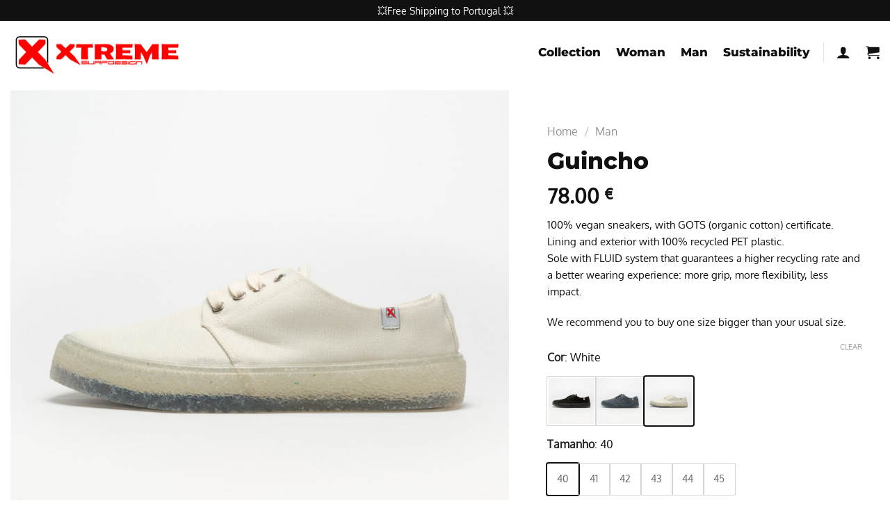

--- FILE ---
content_type: text/html; charset=UTF-8
request_url: https://xtreme-footwear.com/en/shop/guincho/
body_size: 29947
content:
<!DOCTYPE html>
<html lang="en-US" class="loading-site no-js">
<head>
	<meta charset="UTF-8" />
	<link rel="profile" href="http://gmpg.org/xfn/11" />
	<link rel="pingback" href="https://xtreme-footwear.com/xmlrpc.php" />

	<script>(function(html){html.className = html.className.replace(/\bno-js\b/,'js')})(document.documentElement);</script>
<meta name='robots' content='index, follow, max-image-preview:large, max-snippet:-1, max-video-preview:-1' />
<link rel="alternate" hreflang="pt" href="https://xtreme-footwear.com/shop/guincho/" />
<link rel="alternate" hreflang="en" href="https://xtreme-footwear.com/en/shop/guincho/" />
<link rel="alternate" hreflang="x-default" href="https://xtreme-footwear.com/shop/guincho/" />
<meta name="viewport" content="width=device-width, initial-scale=1" />
	<!-- This site is optimized with the Yoast SEO plugin v21.9.1 - https://yoast.com/wordpress/plugins/seo/ -->
	<title>Guincho &#8226; comprar Man online</title>
	<meta name="description" content="100% vegan sneakers, with GOTS (organic cotton) certificate. Lining and exterior with 100% recycled PET plastic. Sole with FLUID system that guarantees a higher recycling rate and a better wearing experience: more grip, more flexibility, less impact.  We recommend you to buy one size bigger than your usual size." />
	<link rel="canonical" href="https://xtreme-footwear.com/en/shop/guincho/" />
	<meta property="og:locale" content="en_US" />
	<meta property="og:type" content="article" />
	<meta property="og:title" content="Guincho &#8226; comprar Man online" />
	<meta property="og:description" content="100% vegan sneakers, with GOTS (organic cotton) certificate. Lining and exterior with 100% recycled PET plastic. Sole with FLUID system that guarantees a higher recycling rate and a better wearing experience: more grip, more flexibility, less impact.  We recommend you to buy one size bigger than your usual size." />
	<meta property="og:url" content="https://xtreme-footwear.com/en/shop/guincho/" />
	<meta property="og:site_name" content="Xtreme Surf Design Footwear" />
	<meta property="article:publisher" content="https://www.facebook.com/xtremesurfdesignfootwear" />
	<meta property="article:modified_time" content="2022-03-01T00:35:13+00:00" />
	<meta property="og:image" content="https://xtreme-footwear.com/wp-content/uploads/2021/07/Guincho-White1.jpg" />
	<meta property="og:image:width" content="1080" />
	<meta property="og:image:height" content="1080" />
	<meta property="og:image:type" content="image/jpeg" />
	<meta name="twitter:card" content="summary_large_image" />
	<script type="application/ld+json" class="yoast-schema-graph">{"@context":"https://schema.org","@graph":[{"@type":"WebPage","@id":"https://xtreme-footwear.com/en/shop/guincho/","url":"https://xtreme-footwear.com/en/shop/guincho/","name":"Guincho &#8226; comprar Man online","isPartOf":{"@id":"https://xtreme-footwear.com/en/#website"},"primaryImageOfPage":{"@id":"https://xtreme-footwear.com/en/shop/guincho/#primaryimage"},"image":{"@id":"https://xtreme-footwear.com/en/shop/guincho/#primaryimage"},"thumbnailUrl":"https://xtreme-footwear.com/wp-content/uploads/2021/07/Guincho-White1.jpg","datePublished":"2021-08-03T09:02:23+00:00","dateModified":"2022-03-01T00:35:13+00:00","description":"100% vegan sneakers, with GOTS (organic cotton) certificate. Lining and exterior with 100% recycled PET plastic. Sole with FLUID system that guarantees a higher recycling rate and a better wearing experience: more grip, more flexibility, less impact. We recommend you to buy one size bigger than your usual size.","breadcrumb":{"@id":"https://xtreme-footwear.com/en/shop/guincho/#breadcrumb"},"inLanguage":"en-US","potentialAction":[{"@type":"ReadAction","target":["https://xtreme-footwear.com/en/shop/guincho/"]}]},{"@type":"ImageObject","inLanguage":"en-US","@id":"https://xtreme-footwear.com/en/shop/guincho/#primaryimage","url":"https://xtreme-footwear.com/wp-content/uploads/2021/07/Guincho-White1.jpg","contentUrl":"https://xtreme-footwear.com/wp-content/uploads/2021/07/Guincho-White1.jpg","width":1080,"height":1080},{"@type":"BreadcrumbList","@id":"https://xtreme-footwear.com/en/shop/guincho/#breadcrumb","itemListElement":[{"@type":"ListItem","position":1,"name":"Início","item":"https://xtreme-footwear.com/en/"},{"@type":"ListItem","position":2,"name":"Loja","item":"https://xtreme-footwear.com/loja/"},{"@type":"ListItem","position":3,"name":"Guincho"}]},{"@type":"WebSite","@id":"https://xtreme-footwear.com/en/#website","url":"https://xtreme-footwear.com/en/","name":"Xtreme Surf Design Footwear","description":"Website xtreme-footwear.com","publisher":{"@id":"https://xtreme-footwear.com/en/#organization"},"potentialAction":[{"@type":"SearchAction","target":{"@type":"EntryPoint","urlTemplate":"https://xtreme-footwear.com/en/?s={search_term_string}"},"query-input":"required name=search_term_string"}],"inLanguage":"en-US"},{"@type":"Organization","@id":"https://xtreme-footwear.com/en/#organization","name":"XTREME SURFDESIGN","url":"https://xtreme-footwear.com/en/","logo":{"@type":"ImageObject","inLanguage":"en-US","@id":"https://xtreme-footwear.com/en/#/schema/logo/image/","url":"https://xtreme-footwear.com/wp-content/uploads/2021/07/xtreme-logo-menu.png","contentUrl":"https://xtreme-footwear.com/wp-content/uploads/2021/07/xtreme-logo-menu.png","width":2000,"height":500,"caption":"XTREME SURFDESIGN"},"image":{"@id":"https://xtreme-footwear.com/en/#/schema/logo/image/"},"sameAs":["https://www.facebook.com/xtremesurfdesignfootwear","https://www.instagram.com/x.tremefootwear/"]}]}</script>
	<!-- / Yoast SEO plugin. -->


<link rel='prefetch' href='https://xtreme-footwear.com/wp-content/themes/flatsome/assets/js/flatsome.js?ver=e1ad26bd5672989785e1' />
<link rel='prefetch' href='https://xtreme-footwear.com/wp-content/themes/flatsome/assets/js/chunk.slider.js?ver=3.19.12' />
<link rel='prefetch' href='https://xtreme-footwear.com/wp-content/themes/flatsome/assets/js/chunk.popups.js?ver=3.19.12' />
<link rel='prefetch' href='https://xtreme-footwear.com/wp-content/themes/flatsome/assets/js/chunk.tooltips.js?ver=3.19.12' />
<link rel='prefetch' href='https://xtreme-footwear.com/wp-content/themes/flatsome/assets/js/woocommerce.js?ver=dd6035ce106022a74757' />
<link rel="alternate" type="application/rss+xml" title="Xtreme Surf Design Footwear &raquo; Feed" href="https://xtreme-footwear.com/en/feed/" />
<link rel="alternate" type="application/rss+xml" title="Xtreme Surf Design Footwear &raquo; Comments Feed" href="https://xtreme-footwear.com/en/comments/feed/" />
<link rel="alternate" title="oEmbed (JSON)" type="application/json+oembed" href="https://xtreme-footwear.com/en/wp-json/oembed/1.0/embed?url=https%3A%2F%2Fxtreme-footwear.com%2Fen%2Fshop%2Fguincho%2F" />
<link rel="alternate" title="oEmbed (XML)" type="text/xml+oembed" href="https://xtreme-footwear.com/en/wp-json/oembed/1.0/embed?url=https%3A%2F%2Fxtreme-footwear.com%2Fen%2Fshop%2Fguincho%2F&#038;format=xml" />
<style id='wp-img-auto-sizes-contain-inline-css' type='text/css'>
img:is([sizes=auto i],[sizes^="auto," i]){contain-intrinsic-size:3000px 1500px}
/*# sourceURL=wp-img-auto-sizes-contain-inline-css */
</style>
<style id='wp-emoji-styles-inline-css' type='text/css'>

	img.wp-smiley, img.emoji {
		display: inline !important;
		border: none !important;
		box-shadow: none !important;
		height: 1em !important;
		width: 1em !important;
		margin: 0 0.07em !important;
		vertical-align: -0.1em !important;
		background: none !important;
		padding: 0 !important;
	}
/*# sourceURL=wp-emoji-styles-inline-css */
</style>
<style id='wp-block-library-inline-css' type='text/css'>
:root{--wp-block-synced-color:#7a00df;--wp-block-synced-color--rgb:122,0,223;--wp-bound-block-color:var(--wp-block-synced-color);--wp-editor-canvas-background:#ddd;--wp-admin-theme-color:#007cba;--wp-admin-theme-color--rgb:0,124,186;--wp-admin-theme-color-darker-10:#006ba1;--wp-admin-theme-color-darker-10--rgb:0,107,160.5;--wp-admin-theme-color-darker-20:#005a87;--wp-admin-theme-color-darker-20--rgb:0,90,135;--wp-admin-border-width-focus:2px}@media (min-resolution:192dpi){:root{--wp-admin-border-width-focus:1.5px}}.wp-element-button{cursor:pointer}:root .has-very-light-gray-background-color{background-color:#eee}:root .has-very-dark-gray-background-color{background-color:#313131}:root .has-very-light-gray-color{color:#eee}:root .has-very-dark-gray-color{color:#313131}:root .has-vivid-green-cyan-to-vivid-cyan-blue-gradient-background{background:linear-gradient(135deg,#00d084,#0693e3)}:root .has-purple-crush-gradient-background{background:linear-gradient(135deg,#34e2e4,#4721fb 50%,#ab1dfe)}:root .has-hazy-dawn-gradient-background{background:linear-gradient(135deg,#faaca8,#dad0ec)}:root .has-subdued-olive-gradient-background{background:linear-gradient(135deg,#fafae1,#67a671)}:root .has-atomic-cream-gradient-background{background:linear-gradient(135deg,#fdd79a,#004a59)}:root .has-nightshade-gradient-background{background:linear-gradient(135deg,#330968,#31cdcf)}:root .has-midnight-gradient-background{background:linear-gradient(135deg,#020381,#2874fc)}:root{--wp--preset--font-size--normal:16px;--wp--preset--font-size--huge:42px}.has-regular-font-size{font-size:1em}.has-larger-font-size{font-size:2.625em}.has-normal-font-size{font-size:var(--wp--preset--font-size--normal)}.has-huge-font-size{font-size:var(--wp--preset--font-size--huge)}.has-text-align-center{text-align:center}.has-text-align-left{text-align:left}.has-text-align-right{text-align:right}.has-fit-text{white-space:nowrap!important}#end-resizable-editor-section{display:none}.aligncenter{clear:both}.items-justified-left{justify-content:flex-start}.items-justified-center{justify-content:center}.items-justified-right{justify-content:flex-end}.items-justified-space-between{justify-content:space-between}.screen-reader-text{border:0;clip-path:inset(50%);height:1px;margin:-1px;overflow:hidden;padding:0;position:absolute;width:1px;word-wrap:normal!important}.screen-reader-text:focus{background-color:#ddd;clip-path:none;color:#444;display:block;font-size:1em;height:auto;left:5px;line-height:normal;padding:15px 23px 14px;text-decoration:none;top:5px;width:auto;z-index:100000}html :where(.has-border-color){border-style:solid}html :where([style*=border-top-color]){border-top-style:solid}html :where([style*=border-right-color]){border-right-style:solid}html :where([style*=border-bottom-color]){border-bottom-style:solid}html :where([style*=border-left-color]){border-left-style:solid}html :where([style*=border-width]){border-style:solid}html :where([style*=border-top-width]){border-top-style:solid}html :where([style*=border-right-width]){border-right-style:solid}html :where([style*=border-bottom-width]){border-bottom-style:solid}html :where([style*=border-left-width]){border-left-style:solid}html :where(img[class*=wp-image-]){height:auto;max-width:100%}:where(figure){margin:0 0 1em}html :where(.is-position-sticky){--wp-admin--admin-bar--position-offset:var(--wp-admin--admin-bar--height,0px)}@media screen and (max-width:600px){html :where(.is-position-sticky){--wp-admin--admin-bar--position-offset:0px}}

/*# sourceURL=wp-block-library-inline-css */
</style><link rel='stylesheet' id='wc-blocks-style-css' href='https://xtreme-footwear.com/wp-content/plugins/woocommerce/assets/client/blocks/wc-blocks.css?ver=11.8.0-dev' type='text/css' media='all' />
<style id='global-styles-inline-css' type='text/css'>
:root{--wp--preset--aspect-ratio--square: 1;--wp--preset--aspect-ratio--4-3: 4/3;--wp--preset--aspect-ratio--3-4: 3/4;--wp--preset--aspect-ratio--3-2: 3/2;--wp--preset--aspect-ratio--2-3: 2/3;--wp--preset--aspect-ratio--16-9: 16/9;--wp--preset--aspect-ratio--9-16: 9/16;--wp--preset--color--black: #000000;--wp--preset--color--cyan-bluish-gray: #abb8c3;--wp--preset--color--white: #ffffff;--wp--preset--color--pale-pink: #f78da7;--wp--preset--color--vivid-red: #cf2e2e;--wp--preset--color--luminous-vivid-orange: #ff6900;--wp--preset--color--luminous-vivid-amber: #fcb900;--wp--preset--color--light-green-cyan: #7bdcb5;--wp--preset--color--vivid-green-cyan: #00d084;--wp--preset--color--pale-cyan-blue: #8ed1fc;--wp--preset--color--vivid-cyan-blue: #0693e3;--wp--preset--color--vivid-purple: #9b51e0;--wp--preset--color--primary: #111111;--wp--preset--color--secondary: #ff0000;--wp--preset--color--success: #2fc2a2;--wp--preset--color--alert: #ff0000;--wp--preset--gradient--vivid-cyan-blue-to-vivid-purple: linear-gradient(135deg,rgb(6,147,227) 0%,rgb(155,81,224) 100%);--wp--preset--gradient--light-green-cyan-to-vivid-green-cyan: linear-gradient(135deg,rgb(122,220,180) 0%,rgb(0,208,130) 100%);--wp--preset--gradient--luminous-vivid-amber-to-luminous-vivid-orange: linear-gradient(135deg,rgb(252,185,0) 0%,rgb(255,105,0) 100%);--wp--preset--gradient--luminous-vivid-orange-to-vivid-red: linear-gradient(135deg,rgb(255,105,0) 0%,rgb(207,46,46) 100%);--wp--preset--gradient--very-light-gray-to-cyan-bluish-gray: linear-gradient(135deg,rgb(238,238,238) 0%,rgb(169,184,195) 100%);--wp--preset--gradient--cool-to-warm-spectrum: linear-gradient(135deg,rgb(74,234,220) 0%,rgb(151,120,209) 20%,rgb(207,42,186) 40%,rgb(238,44,130) 60%,rgb(251,105,98) 80%,rgb(254,248,76) 100%);--wp--preset--gradient--blush-light-purple: linear-gradient(135deg,rgb(255,206,236) 0%,rgb(152,150,240) 100%);--wp--preset--gradient--blush-bordeaux: linear-gradient(135deg,rgb(254,205,165) 0%,rgb(254,45,45) 50%,rgb(107,0,62) 100%);--wp--preset--gradient--luminous-dusk: linear-gradient(135deg,rgb(255,203,112) 0%,rgb(199,81,192) 50%,rgb(65,88,208) 100%);--wp--preset--gradient--pale-ocean: linear-gradient(135deg,rgb(255,245,203) 0%,rgb(182,227,212) 50%,rgb(51,167,181) 100%);--wp--preset--gradient--electric-grass: linear-gradient(135deg,rgb(202,248,128) 0%,rgb(113,206,126) 100%);--wp--preset--gradient--midnight: linear-gradient(135deg,rgb(2,3,129) 0%,rgb(40,116,252) 100%);--wp--preset--font-size--small: 13px;--wp--preset--font-size--medium: 20px;--wp--preset--font-size--large: 36px;--wp--preset--font-size--x-large: 42px;--wp--preset--spacing--20: 0.44rem;--wp--preset--spacing--30: 0.67rem;--wp--preset--spacing--40: 1rem;--wp--preset--spacing--50: 1.5rem;--wp--preset--spacing--60: 2.25rem;--wp--preset--spacing--70: 3.38rem;--wp--preset--spacing--80: 5.06rem;--wp--preset--shadow--natural: 6px 6px 9px rgba(0, 0, 0, 0.2);--wp--preset--shadow--deep: 12px 12px 50px rgba(0, 0, 0, 0.4);--wp--preset--shadow--sharp: 6px 6px 0px rgba(0, 0, 0, 0.2);--wp--preset--shadow--outlined: 6px 6px 0px -3px rgb(255, 255, 255), 6px 6px rgb(0, 0, 0);--wp--preset--shadow--crisp: 6px 6px 0px rgb(0, 0, 0);}:where(body) { margin: 0; }.wp-site-blocks > .alignleft { float: left; margin-right: 2em; }.wp-site-blocks > .alignright { float: right; margin-left: 2em; }.wp-site-blocks > .aligncenter { justify-content: center; margin-left: auto; margin-right: auto; }:where(.is-layout-flex){gap: 0.5em;}:where(.is-layout-grid){gap: 0.5em;}.is-layout-flow > .alignleft{float: left;margin-inline-start: 0;margin-inline-end: 2em;}.is-layout-flow > .alignright{float: right;margin-inline-start: 2em;margin-inline-end: 0;}.is-layout-flow > .aligncenter{margin-left: auto !important;margin-right: auto !important;}.is-layout-constrained > .alignleft{float: left;margin-inline-start: 0;margin-inline-end: 2em;}.is-layout-constrained > .alignright{float: right;margin-inline-start: 2em;margin-inline-end: 0;}.is-layout-constrained > .aligncenter{margin-left: auto !important;margin-right: auto !important;}.is-layout-constrained > :where(:not(.alignleft):not(.alignright):not(.alignfull)){margin-left: auto !important;margin-right: auto !important;}body .is-layout-flex{display: flex;}.is-layout-flex{flex-wrap: wrap;align-items: center;}.is-layout-flex > :is(*, div){margin: 0;}body .is-layout-grid{display: grid;}.is-layout-grid > :is(*, div){margin: 0;}body{padding-top: 0px;padding-right: 0px;padding-bottom: 0px;padding-left: 0px;}a:where(:not(.wp-element-button)){text-decoration: none;}:root :where(.wp-element-button, .wp-block-button__link){background-color: #32373c;border-width: 0;color: #fff;font-family: inherit;font-size: inherit;font-style: inherit;font-weight: inherit;letter-spacing: inherit;line-height: inherit;padding-top: calc(0.667em + 2px);padding-right: calc(1.333em + 2px);padding-bottom: calc(0.667em + 2px);padding-left: calc(1.333em + 2px);text-decoration: none;text-transform: inherit;}.has-black-color{color: var(--wp--preset--color--black) !important;}.has-cyan-bluish-gray-color{color: var(--wp--preset--color--cyan-bluish-gray) !important;}.has-white-color{color: var(--wp--preset--color--white) !important;}.has-pale-pink-color{color: var(--wp--preset--color--pale-pink) !important;}.has-vivid-red-color{color: var(--wp--preset--color--vivid-red) !important;}.has-luminous-vivid-orange-color{color: var(--wp--preset--color--luminous-vivid-orange) !important;}.has-luminous-vivid-amber-color{color: var(--wp--preset--color--luminous-vivid-amber) !important;}.has-light-green-cyan-color{color: var(--wp--preset--color--light-green-cyan) !important;}.has-vivid-green-cyan-color{color: var(--wp--preset--color--vivid-green-cyan) !important;}.has-pale-cyan-blue-color{color: var(--wp--preset--color--pale-cyan-blue) !important;}.has-vivid-cyan-blue-color{color: var(--wp--preset--color--vivid-cyan-blue) !important;}.has-vivid-purple-color{color: var(--wp--preset--color--vivid-purple) !important;}.has-primary-color{color: var(--wp--preset--color--primary) !important;}.has-secondary-color{color: var(--wp--preset--color--secondary) !important;}.has-success-color{color: var(--wp--preset--color--success) !important;}.has-alert-color{color: var(--wp--preset--color--alert) !important;}.has-black-background-color{background-color: var(--wp--preset--color--black) !important;}.has-cyan-bluish-gray-background-color{background-color: var(--wp--preset--color--cyan-bluish-gray) !important;}.has-white-background-color{background-color: var(--wp--preset--color--white) !important;}.has-pale-pink-background-color{background-color: var(--wp--preset--color--pale-pink) !important;}.has-vivid-red-background-color{background-color: var(--wp--preset--color--vivid-red) !important;}.has-luminous-vivid-orange-background-color{background-color: var(--wp--preset--color--luminous-vivid-orange) !important;}.has-luminous-vivid-amber-background-color{background-color: var(--wp--preset--color--luminous-vivid-amber) !important;}.has-light-green-cyan-background-color{background-color: var(--wp--preset--color--light-green-cyan) !important;}.has-vivid-green-cyan-background-color{background-color: var(--wp--preset--color--vivid-green-cyan) !important;}.has-pale-cyan-blue-background-color{background-color: var(--wp--preset--color--pale-cyan-blue) !important;}.has-vivid-cyan-blue-background-color{background-color: var(--wp--preset--color--vivid-cyan-blue) !important;}.has-vivid-purple-background-color{background-color: var(--wp--preset--color--vivid-purple) !important;}.has-primary-background-color{background-color: var(--wp--preset--color--primary) !important;}.has-secondary-background-color{background-color: var(--wp--preset--color--secondary) !important;}.has-success-background-color{background-color: var(--wp--preset--color--success) !important;}.has-alert-background-color{background-color: var(--wp--preset--color--alert) !important;}.has-black-border-color{border-color: var(--wp--preset--color--black) !important;}.has-cyan-bluish-gray-border-color{border-color: var(--wp--preset--color--cyan-bluish-gray) !important;}.has-white-border-color{border-color: var(--wp--preset--color--white) !important;}.has-pale-pink-border-color{border-color: var(--wp--preset--color--pale-pink) !important;}.has-vivid-red-border-color{border-color: var(--wp--preset--color--vivid-red) !important;}.has-luminous-vivid-orange-border-color{border-color: var(--wp--preset--color--luminous-vivid-orange) !important;}.has-luminous-vivid-amber-border-color{border-color: var(--wp--preset--color--luminous-vivid-amber) !important;}.has-light-green-cyan-border-color{border-color: var(--wp--preset--color--light-green-cyan) !important;}.has-vivid-green-cyan-border-color{border-color: var(--wp--preset--color--vivid-green-cyan) !important;}.has-pale-cyan-blue-border-color{border-color: var(--wp--preset--color--pale-cyan-blue) !important;}.has-vivid-cyan-blue-border-color{border-color: var(--wp--preset--color--vivid-cyan-blue) !important;}.has-vivid-purple-border-color{border-color: var(--wp--preset--color--vivid-purple) !important;}.has-primary-border-color{border-color: var(--wp--preset--color--primary) !important;}.has-secondary-border-color{border-color: var(--wp--preset--color--secondary) !important;}.has-success-border-color{border-color: var(--wp--preset--color--success) !important;}.has-alert-border-color{border-color: var(--wp--preset--color--alert) !important;}.has-vivid-cyan-blue-to-vivid-purple-gradient-background{background: var(--wp--preset--gradient--vivid-cyan-blue-to-vivid-purple) !important;}.has-light-green-cyan-to-vivid-green-cyan-gradient-background{background: var(--wp--preset--gradient--light-green-cyan-to-vivid-green-cyan) !important;}.has-luminous-vivid-amber-to-luminous-vivid-orange-gradient-background{background: var(--wp--preset--gradient--luminous-vivid-amber-to-luminous-vivid-orange) !important;}.has-luminous-vivid-orange-to-vivid-red-gradient-background{background: var(--wp--preset--gradient--luminous-vivid-orange-to-vivid-red) !important;}.has-very-light-gray-to-cyan-bluish-gray-gradient-background{background: var(--wp--preset--gradient--very-light-gray-to-cyan-bluish-gray) !important;}.has-cool-to-warm-spectrum-gradient-background{background: var(--wp--preset--gradient--cool-to-warm-spectrum) !important;}.has-blush-light-purple-gradient-background{background: var(--wp--preset--gradient--blush-light-purple) !important;}.has-blush-bordeaux-gradient-background{background: var(--wp--preset--gradient--blush-bordeaux) !important;}.has-luminous-dusk-gradient-background{background: var(--wp--preset--gradient--luminous-dusk) !important;}.has-pale-ocean-gradient-background{background: var(--wp--preset--gradient--pale-ocean) !important;}.has-electric-grass-gradient-background{background: var(--wp--preset--gradient--electric-grass) !important;}.has-midnight-gradient-background{background: var(--wp--preset--gradient--midnight) !important;}.has-small-font-size{font-size: var(--wp--preset--font-size--small) !important;}.has-medium-font-size{font-size: var(--wp--preset--font-size--medium) !important;}.has-large-font-size{font-size: var(--wp--preset--font-size--large) !important;}.has-x-large-font-size{font-size: var(--wp--preset--font-size--x-large) !important;}
/*# sourceURL=global-styles-inline-css */
</style>

<link rel='stylesheet' id='contact-form-7-css' href='https://xtreme-footwear.com/wp-content/plugins/contact-form-7/includes/css/styles.css?ver=5.8.6' type='text/css' media='all' />
<link rel='stylesheet' id='dashicons-css' href='https://xtreme-footwear.com/wp-includes/css/dashicons.min.css?ver=6.9' type='text/css' media='all' />
<link rel='stylesheet' id='post-views-counter-frontend-css' href='https://xtreme-footwear.com/wp-content/plugins/post-views-counter/css/frontend.min.css?ver=1.4.3' type='text/css' media='all' />
<style id='woocommerce-inline-inline-css' type='text/css'>
.woocommerce form .form-row .required { visibility: visible; }
/*# sourceURL=woocommerce-inline-inline-css */
</style>
<link rel='stylesheet' id='wpml-menu-item-0-css' href='https://xtreme-footwear.com/wp-content/plugins/sitepress-multilingual-cms/templates/language-switchers/menu-item/style.min.css?ver=1' type='text/css' media='all' />
<link rel='stylesheet' id='flatsome-swatches-frontend-css' href='https://xtreme-footwear.com/wp-content/themes/flatsome/assets/css/extensions/flatsome-swatches-frontend.css?ver=3.19.12' type='text/css' media='all' />
<link rel='stylesheet' id='flatsome-main-css' href='https://xtreme-footwear.com/wp-content/themes/flatsome/assets/css/flatsome.css?ver=3.19.12' type='text/css' media='all' />
<style id='flatsome-main-inline-css' type='text/css'>
@font-face {
				font-family: "fl-icons";
				font-display: block;
				src: url(https://xtreme-footwear.com/wp-content/themes/flatsome/assets/css/icons/fl-icons.eot?v=3.19.12);
				src:
					url(https://xtreme-footwear.com/wp-content/themes/flatsome/assets/css/icons/fl-icons.eot#iefix?v=3.19.12) format("embedded-opentype"),
					url(https://xtreme-footwear.com/wp-content/themes/flatsome/assets/css/icons/fl-icons.woff2?v=3.19.12) format("woff2"),
					url(https://xtreme-footwear.com/wp-content/themes/flatsome/assets/css/icons/fl-icons.ttf?v=3.19.12) format("truetype"),
					url(https://xtreme-footwear.com/wp-content/themes/flatsome/assets/css/icons/fl-icons.woff?v=3.19.12) format("woff"),
					url(https://xtreme-footwear.com/wp-content/themes/flatsome/assets/css/icons/fl-icons.svg?v=3.19.12#fl-icons) format("svg");
			}
/*# sourceURL=flatsome-main-inline-css */
</style>
<link rel='stylesheet' id='flatsome-shop-css' href='https://xtreme-footwear.com/wp-content/themes/flatsome/assets/css/flatsome-shop.css?ver=3.19.12' type='text/css' media='all' />
<link rel='stylesheet' id='flatsome-style-css' href='https://xtreme-footwear.com/wp-content/themes/xtreme-footwear-child/style.css?ver=3.0' type='text/css' media='all' />
<script type="text/javascript" src="https://xtreme-footwear.com/wp-includes/js/jquery/jquery.min.js?ver=3.7.1" id="jquery-core-js"></script>
<script type="text/javascript" src="https://xtreme-footwear.com/wp-includes/js/jquery/jquery-migrate.min.js?ver=3.4.1" id="jquery-migrate-js"></script>
<script type="text/javascript" src="https://xtreme-footwear.com/wp-content/plugins/woocommerce/assets/js/jquery-blockui/jquery.blockUI.min.js?ver=2.7.0-wc.8.5.2" id="jquery-blockui-js" data-wp-strategy="defer"></script>
<script type="text/javascript" id="wc-add-to-cart-js-extra">
/* <![CDATA[ */
var wc_add_to_cart_params = {"ajax_url":"/wp-admin/admin-ajax.php","wc_ajax_url":"/en/?wc-ajax=%%endpoint%%","i18n_view_cart":"View cart","cart_url":"https://xtreme-footwear.com/en/cart/","is_cart":"","cart_redirect_after_add":"no"};
//# sourceURL=wc-add-to-cart-js-extra
/* ]]> */
</script>
<script type="text/javascript" src="https://xtreme-footwear.com/wp-content/plugins/woocommerce/assets/js/frontend/add-to-cart.min.js?ver=8.5.2" id="wc-add-to-cart-js" defer="defer" data-wp-strategy="defer"></script>
<script type="text/javascript" id="wc-single-product-js-extra">
/* <![CDATA[ */
var wc_single_product_params = {"i18n_required_rating_text":"Please select a rating","review_rating_required":"yes","flexslider":{"rtl":false,"animation":"slide","smoothHeight":true,"directionNav":false,"controlNav":"thumbnails","slideshow":false,"animationSpeed":500,"animationLoop":false,"allowOneSlide":false},"zoom_enabled":"","zoom_options":[],"photoswipe_enabled":"","photoswipe_options":{"shareEl":false,"closeOnScroll":false,"history":false,"hideAnimationDuration":0,"showAnimationDuration":0},"flexslider_enabled":""};
//# sourceURL=wc-single-product-js-extra
/* ]]> */
</script>
<script type="text/javascript" src="https://xtreme-footwear.com/wp-content/plugins/woocommerce/assets/js/frontend/single-product.min.js?ver=8.5.2" id="wc-single-product-js" defer="defer" data-wp-strategy="defer"></script>
<script type="text/javascript" src="https://xtreme-footwear.com/wp-content/plugins/woocommerce/assets/js/js-cookie/js.cookie.min.js?ver=2.1.4-wc.8.5.2" id="js-cookie-js" data-wp-strategy="defer"></script>
<link rel="https://api.w.org/" href="https://xtreme-footwear.com/en/wp-json/" /><link rel="alternate" title="JSON" type="application/json" href="https://xtreme-footwear.com/en/wp-json/wp/v2/product/1622" /><link rel="EditURI" type="application/rsd+xml" title="RSD" href="https://xtreme-footwear.com/xmlrpc.php?rsd" />
<meta name="generator" content="WordPress 6.9" />
<meta name="generator" content="WooCommerce 8.5.2" />
<link rel='shortlink' href='https://xtreme-footwear.com/en/?p=1622' />
<meta name="generator" content="WPML ver:4.6.15 stt:1,41;" />
<!-- Global site tag (gtag.js) - Google Analytics -->
<script async src="https://www.googletagmanager.com/gtag/js?id=G-H9P19DH6Q5"></script>
<script>
  window.dataLayer = window.dataLayer || [];
  function gtag(){dataLayer.push(arguments);}
  gtag('js', new Date());

  gtag('config', 'G-H9P19DH6Q5');
</script>
<meta name="facebook-domain-verification" content="tpyzo5v3ctyfub2xbky0x4vei25i7r" />	<noscript><style>.woocommerce-product-gallery{ opacity: 1 !important; }</style></noscript>
				<script  type="text/javascript">
				!function(f,b,e,v,n,t,s){if(f.fbq)return;n=f.fbq=function(){n.callMethod?
					n.callMethod.apply(n,arguments):n.queue.push(arguments)};if(!f._fbq)f._fbq=n;
					n.push=n;n.loaded=!0;n.version='2.0';n.queue=[];t=b.createElement(e);t.async=!0;
					t.src=v;s=b.getElementsByTagName(e)[0];s.parentNode.insertBefore(t,s)}(window,
					document,'script','https://connect.facebook.net/en_US/fbevents.js');
			</script>
			<!-- WooCommerce Facebook Integration Begin -->
			<script  type="text/javascript">

				fbq('init', '380322080356517', {}, {
    "agent": "woocommerce-8.5.2-3.1.9"
});

				fbq( 'track', 'PageView', {
    "source": "woocommerce",
    "version": "8.5.2",
    "pluginVersion": "3.1.9"
} );

				document.addEventListener( 'DOMContentLoaded', function() {
					jQuery && jQuery( function( $ ) {
						// Insert placeholder for events injected when a product is added to the cart through AJAX.
						$( document.body ).append( '<div class=\"wc-facebook-pixel-event-placeholder\"></div>' );
					} );
				}, false );

			</script>
			<!-- WooCommerce Facebook Integration End -->
			<link rel="icon" href="https://xtreme-footwear.com/wp-content/uploads/2021/05/cropped-Logo-Xtreme-32x32.png" sizes="32x32" />
<link rel="icon" href="https://xtreme-footwear.com/wp-content/uploads/2021/05/cropped-Logo-Xtreme-192x192.png" sizes="192x192" />
<link rel="apple-touch-icon" href="https://xtreme-footwear.com/wp-content/uploads/2021/05/cropped-Logo-Xtreme-180x180.png" />
<meta name="msapplication-TileImage" content="https://xtreme-footwear.com/wp-content/uploads/2021/05/cropped-Logo-Xtreme-270x270.png" />
<style id="custom-css" type="text/css">:root {--primary-color: #111111;--fs-color-primary: #111111;--fs-color-secondary: #ff0000;--fs-color-success: #2fc2a2;--fs-color-alert: #ff0000;--fs-experimental-link-color: #111111;--fs-experimental-link-color-hover: #111;}.tooltipster-base {--tooltip-color: #fff;--tooltip-bg-color: #000;}.off-canvas-right .mfp-content, .off-canvas-left .mfp-content {--drawer-width: 300px;}.off-canvas .mfp-content.off-canvas-cart {--drawer-width: 360px;}html{background-color:#ffffff!important;}.container-width, .full-width .ubermenu-nav, .container, .row{max-width: 1340px}.row.row-collapse{max-width: 1310px}.row.row-small{max-width: 1332.5px}.row.row-large{max-width: 1370px}.sticky-add-to-cart--active, #wrapper,#main,#main.dark{background-color: #ffffff}.flatsome-cookies {background-color: #f5f5f5}.header-main{height: 90px}#logo img{max-height: 90px}#logo{width:250px;}#logo img{padding:10px 0;}.header-bottom{min-height: 55px}.header-top{min-height: 30px}.transparent .header-main{height: 265px}.transparent #logo img{max-height: 265px}.has-transparent + .page-title:first-of-type,.has-transparent + #main > .page-title,.has-transparent + #main > div > .page-title,.has-transparent + #main .page-header-wrapper:first-of-type .page-title{padding-top: 295px;}.header.show-on-scroll,.stuck .header-main{height:68px!important}.stuck #logo img{max-height: 68px!important}.search-form{ width: 60%;}.header-bg-color {background-color: #ffffff}.header-bottom {background-color: #f1f1f1}.top-bar-nav > li > a{line-height: 16px }.header-main .nav > li > a{line-height: 16px }.stuck .header-main .nav > li > a{line-height: 10px }.header-bottom-nav > li > a{line-height: 32px }@media (max-width: 549px) {.header-main{height: 70px}#logo img{max-height: 70px}}.main-menu-overlay{background-color: #ffffff}.nav-dropdown{font-size:90%}.header-top{background-color:#111111!important;}.blog-wrapper{background-color: #ffffff;}body{color: #111111}h1,h2,h3,h4,h5,h6,.heading-font{color: #111111;}body{font-size: 120%;}@media screen and (max-width: 549px){body{font-size: 105%;}}body{font-family: Oxygen, sans-serif;}body {font-weight: 400;font-style: normal;}.nav > li > a {font-family: Montserrat, sans-serif;}.mobile-sidebar-levels-2 .nav > li > ul > li > a {font-family: Montserrat, sans-serif;}.nav > li > a,.mobile-sidebar-levels-2 .nav > li > ul > li > a {font-weight: 800;font-style: normal;}h1,h2,h3,h4,h5,h6,.heading-font, .off-canvas-center .nav-sidebar.nav-vertical > li > a{font-family: Montserrat, sans-serif;}h1,h2,h3,h4,h5,h6,.heading-font,.banner h1,.banner h2 {font-weight: 800;font-style: normal;}.alt-font{font-family: "Kaushan Script", sans-serif;}.alt-font {font-weight: 400!important;font-style: normal!important;}.breadcrumbs{text-transform: none;}button,.button{text-transform: none;}.nav > li > a, .links > li > a{text-transform: none;}.section-title span{text-transform: none;}h3.widget-title,span.widget-title{text-transform: none;}.header:not(.transparent) .top-bar-nav > li > a {color: #ffffff;}.header:not(.transparent) .header-nav-main.nav > li > a {color: #111111;}.header:not(.transparent) .header-nav-main.nav > li > a:hover,.header:not(.transparent) .header-nav-main.nav > li.active > a,.header:not(.transparent) .header-nav-main.nav > li.current > a,.header:not(.transparent) .header-nav-main.nav > li > a.active,.header:not(.transparent) .header-nav-main.nav > li > a.current{color: #111111;}.header-nav-main.nav-line-bottom > li > a:before,.header-nav-main.nav-line-grow > li > a:before,.header-nav-main.nav-line > li > a:before,.header-nav-main.nav-box > li > a:hover,.header-nav-main.nav-box > li.active > a,.header-nav-main.nav-pills > li > a:hover,.header-nav-main.nav-pills > li.active > a{color:#FFF!important;background-color: #111111;}.header:not(.transparent) .header-bottom-nav.nav > li > a{color: #111111;}.header:not(.transparent) .header-bottom-nav.nav > li > a:hover,.header:not(.transparent) .header-bottom-nav.nav > li.active > a,.header:not(.transparent) .header-bottom-nav.nav > li.current > a,.header:not(.transparent) .header-bottom-nav.nav > li > a.active,.header:not(.transparent) .header-bottom-nav.nav > li > a.current{color: #111111;}.header-bottom-nav.nav-line-bottom > li > a:before,.header-bottom-nav.nav-line-grow > li > a:before,.header-bottom-nav.nav-line > li > a:before,.header-bottom-nav.nav-box > li > a:hover,.header-bottom-nav.nav-box > li.active > a,.header-bottom-nav.nav-pills > li > a:hover,.header-bottom-nav.nav-pills > li.active > a{color:#FFF!important;background-color: #111111;}.widget:where(:not(.widget_shopping_cart)) a{color: #111111;}.widget:where(:not(.widget_shopping_cart)) a:hover{color: #111111;}.widget .tagcloud a:hover{border-color: #111111; background-color: #111111;}.is-divider{background-color: #111111;}.shop-page-title.featured-title .title-overlay{background-color: rgba(153,153,153,0);}.current .breadcrumb-step, [data-icon-label]:after, .button#place_order,.button.checkout,.checkout-button,.single_add_to_cart_button.button, .sticky-add-to-cart-select-options-button{background-color: #111111!important }.has-equal-box-heights .box-image {padding-top: 100%;}.badge-inner.on-sale{background-color: #111111}.badge-inner.new-bubble{background-color: #111111}.star-rating span:before,.star-rating:before, .woocommerce-page .star-rating:before, .stars a:hover:after, .stars a.active:after{color: #111111}.price del, .product_list_widget del, del .woocommerce-Price-amount { color: #111111; }ins .woocommerce-Price-amount { color: #111111; }input[type='submit'], input[type="button"], button:not(.icon), .button:not(.icon){border-radius: 3px!important}@media screen and (min-width: 550px){.products .box-vertical .box-image{min-width: 500px!important;width: 500px!important;}}.header-main .social-icons,.header-main .cart-icon strong,.header-main .menu-title,.header-main .header-button > .button.is-outline,.header-main .nav > li > a > i:not(.icon-angle-down){color: #111111!important;}.header-main .header-button > .button.is-outline,.header-main .cart-icon strong:after,.header-main .cart-icon strong{border-color: #111111!important;}.header-main .header-button > .button:not(.is-outline){background-color: #111111!important;}.header-main .current-dropdown .cart-icon strong,.header-main .header-button > .button:hover,.header-main .header-button > .button:hover i,.header-main .header-button > .button:hover span{color:#FFF!important;}.header-main .menu-title:hover,.header-main .social-icons a:hover,.header-main .header-button > .button.is-outline:hover,.header-main .nav > li > a:hover > i:not(.icon-angle-down){color: #111111!important;}.header-main .current-dropdown .cart-icon strong,.header-main .header-button > .button:hover{background-color: #111111!important;}.header-main .current-dropdown .cart-icon strong:after,.header-main .current-dropdown .cart-icon strong,.header-main .header-button > .button:hover{border-color: #111111!important;}.footer-2{background-color: #ffffff}.absolute-footer, html{background-color: #111111}button[name='update_cart'] { display: none; }.nav-vertical-fly-out > li + li {border-top-width: 1px; border-top-style: solid;}.label-new.menu-item > a:after{content:"New";}.label-hot.menu-item > a:after{content:"Hot";}.label-sale.menu-item > a:after{content:"Sale";}.label-popular.menu-item > a:after{content:"Popular";}</style>		<style type="text/css" id="wp-custom-css">
			.off-canvas-right .mfp-content, .off-canvas-left .mfp-content {
    position: fixed;
    top: 0;
    bottom: 0;
    width: 300px;
    background-color: rgba(255, 255, 255, 0.95);
    left: 0;
    overflow-y: auto;
    overflow-x: hidden;
    -webkit-overflow-scrolling: touch;
    -webkit-transition: -webkit-transform 0.2s;
    transition: -webkit-transform 0.2s;
    -o-transition: transform 0.2s;
    transition: transform 0.2s;
    transition: transform 0.2s, -webkit-transform 0.2s;
    -webkit-transform: translateX(-270px);
    -ms-transform: translateX(-270px);
    transform: translateX(-270px);
    -webkit-box-shadow: 0px 0px 10px 0px rgba(0, 0, 0, 0.5);
    box-shadow:0px 0px 10px 0px rgba(0, 0, 0, 0.5)
}
.page-title-inner {
    position: relative;
    padding-top:10px;
    min-height:60px
}
.product-main {
    padding: 10px 0;
}
.message-container a {
    color: #ff0000; /* Link: Color Accent */
}
.box-overlay.dark .box-text, .box-shade.dark .box-text {
    text-shadow: none;
}
/** END - Open automatically Checkout Coupon **/

/** START - Cart on Checkout **/

.woocommerce .cart-auto-refresh { 
  max-width: 100%;
  flex-basis: 100%;
}

.woocommerce .cart-collaterals {
  display:none;
}

.continue-shopping .button-continue-shopping {
  display: none;
}

.woocommerce-checkout-review-order-table .cart_item {
	display:none;
}

.woocommerce-checkout-review-order-table thead {
	display:none;
}

#order_review_heading {
	display:none;
}

/** END - Cart on Checkout **/

/** Customize Fields of Chechout **/
.fl-labels .form-row input:not([type="checkbox"]), .fl-labels .form-row textarea, .fl-labels .form-row select {
	border-radius: 5px;
	box-shadow: none;
	border-color: #dcdcdc;
}

/** Cart Customize **/

.is-form, button.is-form, input[type='submit'].is-form, input[type='reset'].is-form, input[type='button'].is-form {
	border-radius: 10px;
}

/** END - Cart Customize **/
/*************** FLATSOME COOKIES / POPUP ***************/

.flatsome-cookies {
    width: fit-content;
    border-radius: 10px;
    margin: auto;
    right: 0;
    left: 0;
    font-size: 90%;
}

.flatsome-cookies--active {
   margin-bottom:20px;
}

.flatsome-cookies__buttons>a {
    margin-right: 0px;
	}
.box-overlay.dark .box-text, .box-shade.dark .box-text {
text-shadow: 0px 0px 0px rgba(0,0,0,0.5);
}
.box-overlay.dark .box-text, .box-shade.dark .box-text {
text-shadow: 0px 0px 0px rgba(0,0,0,0.5);
}
.dark, .dark p, .dark td {
    color: #ffffff;
}
.off-canvas-right .mfp-content, .off-canvas-left .mfp-content {
    width: 300px;
}

@media screen and (max-width: 549px) { 
   .off-canvas-right .mfp-content, .off-canvas-left .mfp-content {
    width: 100%;
	}
}
.off-canvas-right.dark .mfp-content, .off-canvas-left.dark .mfp-content {
    background-color: #ffffff;
}
.h2, h2 {
    font-size: 1.6em;
    line-height: 80%;
}
.nav-pills > li > a {
    padding: 0 .75em;
    border-radius: 2px;
    line-height:2.5em
}

.product-short-description {
	font-size: 80%;
}
.button {
font-size: 90%;
	}
.box-image .out-of-stock-label {
    background: #fff;
    background: hsla(0, 0%, 100%, .9);
    color: #333;
    font-weight: 700;
    left: 0;
    opacity: .9;
    padding: 20px 0;
    position: absolute;
    right: 0;
    text-align: center;
    text-transform: uppercase;
    top: 40%;
    display: none;
}
		</style>
		<style id="flatsome-swatches-css">.variations th,.variations td {display: block;}.variations .label {display: flex;align-items: center;}.variations .label label {margin: .5em 0;}.ux-swatch-selected-value {font-weight: normal;font-size: .9em;}.variations_form .ux-swatch.selected {box-shadow: 0 0 0 2px #111111;}.ux-swatches-in-loop .ux-swatch.selected {box-shadow: 0 0 0 2px #111111;}</style><style id="kirki-inline-styles">/* cyrillic-ext */
@font-face {
  font-family: 'Montserrat';
  font-style: normal;
  font-weight: 800;
  font-display: swap;
  src: url(https://xtreme-footwear.com/wp-content/fonts/montserrat/JTUHjIg1_i6t8kCHKm4532VJOt5-QNFgpCvr73w0aXpsog.woff2) format('woff2');
  unicode-range: U+0460-052F, U+1C80-1C8A, U+20B4, U+2DE0-2DFF, U+A640-A69F, U+FE2E-FE2F;
}
/* cyrillic */
@font-face {
  font-family: 'Montserrat';
  font-style: normal;
  font-weight: 800;
  font-display: swap;
  src: url(https://xtreme-footwear.com/wp-content/fonts/montserrat/JTUHjIg1_i6t8kCHKm4532VJOt5-QNFgpCvr73w9aXpsog.woff2) format('woff2');
  unicode-range: U+0301, U+0400-045F, U+0490-0491, U+04B0-04B1, U+2116;
}
/* vietnamese */
@font-face {
  font-family: 'Montserrat';
  font-style: normal;
  font-weight: 800;
  font-display: swap;
  src: url(https://xtreme-footwear.com/wp-content/fonts/montserrat/JTUHjIg1_i6t8kCHKm4532VJOt5-QNFgpCvr73w2aXpsog.woff2) format('woff2');
  unicode-range: U+0102-0103, U+0110-0111, U+0128-0129, U+0168-0169, U+01A0-01A1, U+01AF-01B0, U+0300-0301, U+0303-0304, U+0308-0309, U+0323, U+0329, U+1EA0-1EF9, U+20AB;
}
/* latin-ext */
@font-face {
  font-family: 'Montserrat';
  font-style: normal;
  font-weight: 800;
  font-display: swap;
  src: url(https://xtreme-footwear.com/wp-content/fonts/montserrat/JTUHjIg1_i6t8kCHKm4532VJOt5-QNFgpCvr73w3aXpsog.woff2) format('woff2');
  unicode-range: U+0100-02BA, U+02BD-02C5, U+02C7-02CC, U+02CE-02D7, U+02DD-02FF, U+0304, U+0308, U+0329, U+1D00-1DBF, U+1E00-1E9F, U+1EF2-1EFF, U+2020, U+20A0-20AB, U+20AD-20C0, U+2113, U+2C60-2C7F, U+A720-A7FF;
}
/* latin */
@font-face {
  font-family: 'Montserrat';
  font-style: normal;
  font-weight: 800;
  font-display: swap;
  src: url(https://xtreme-footwear.com/wp-content/fonts/montserrat/JTUHjIg1_i6t8kCHKm4532VJOt5-QNFgpCvr73w5aXo.woff2) format('woff2');
  unicode-range: U+0000-00FF, U+0131, U+0152-0153, U+02BB-02BC, U+02C6, U+02DA, U+02DC, U+0304, U+0308, U+0329, U+2000-206F, U+20AC, U+2122, U+2191, U+2193, U+2212, U+2215, U+FEFF, U+FFFD;
}/* latin-ext */
@font-face {
  font-family: 'Oxygen';
  font-style: normal;
  font-weight: 400;
  font-display: swap;
  src: url(https://xtreme-footwear.com/wp-content/fonts/oxygen/2sDfZG1Wl4LcnbuKgE0mV0Q.woff2) format('woff2');
  unicode-range: U+0100-02BA, U+02BD-02C5, U+02C7-02CC, U+02CE-02D7, U+02DD-02FF, U+0304, U+0308, U+0329, U+1D00-1DBF, U+1E00-1E9F, U+1EF2-1EFF, U+2020, U+20A0-20AB, U+20AD-20C0, U+2113, U+2C60-2C7F, U+A720-A7FF;
}
/* latin */
@font-face {
  font-family: 'Oxygen';
  font-style: normal;
  font-weight: 400;
  font-display: swap;
  src: url(https://xtreme-footwear.com/wp-content/fonts/oxygen/2sDfZG1Wl4LcnbuKjk0m.woff2) format('woff2');
  unicode-range: U+0000-00FF, U+0131, U+0152-0153, U+02BB-02BC, U+02C6, U+02DA, U+02DC, U+0304, U+0308, U+0329, U+2000-206F, U+20AC, U+2122, U+2191, U+2193, U+2212, U+2215, U+FEFF, U+FFFD;
}/* latin-ext */
@font-face {
  font-family: 'Kaushan Script';
  font-style: normal;
  font-weight: 400;
  font-display: swap;
  src: url(https://xtreme-footwear.com/wp-content/fonts/kaushan-script/vm8vdRfvXFLG3OLnsO15WYS5DG72wNJHMw.woff2) format('woff2');
  unicode-range: U+0100-02BA, U+02BD-02C5, U+02C7-02CC, U+02CE-02D7, U+02DD-02FF, U+0304, U+0308, U+0329, U+1D00-1DBF, U+1E00-1E9F, U+1EF2-1EFF, U+2020, U+20A0-20AB, U+20AD-20C0, U+2113, U+2C60-2C7F, U+A720-A7FF;
}
/* latin */
@font-face {
  font-family: 'Kaushan Script';
  font-style: normal;
  font-weight: 400;
  font-display: swap;
  src: url(https://xtreme-footwear.com/wp-content/fonts/kaushan-script/vm8vdRfvXFLG3OLnsO15WYS5DG74wNI.woff2) format('woff2');
  unicode-range: U+0000-00FF, U+0131, U+0152-0153, U+02BB-02BC, U+02C6, U+02DA, U+02DC, U+0304, U+0308, U+0329, U+2000-206F, U+20AC, U+2122, U+2191, U+2193, U+2212, U+2215, U+FEFF, U+FFFD;
}</style></head>

<body class="wp-singular product-template-default single single-product postid-1622 wp-theme-flatsome wp-child-theme-xtreme-footwear-child theme-flatsome woocommerce woocommerce-page woocommerce-no-js woo-variation-gallery-pro full-width lightbox nav-dropdown-has-arrow nav-dropdown-has-shadow nav-dropdown-has-border mobile-submenu-slide mobile-submenu-slide-levels-1">


<a class="skip-link screen-reader-text" href="#main">Skip to content</a>

<div id="wrapper">

	
	<header id="header" class="header has-sticky sticky-jump">
		<div class="header-wrapper">
			<div id="top-bar" class="header-top hide-for-sticky nav-dark flex-has-center">
    <div class="flex-row container">
      <div class="flex-col hide-for-medium flex-left">
          <ul class="nav nav-left medium-nav-center nav-small  nav-">
                        </ul>
      </div>

      <div class="flex-col hide-for-medium flex-center">
          <ul class="nav nav-center nav-small  nav-">
              <li class="html custom html_topbar_left"><span style="font-size: 100%;"> 💥</span>Free Shipping to Portugal<span class="Apple-converted-space"> </span><span style="font-size: 100%;">💥</span></li>          </ul>
      </div>

      <div class="flex-col hide-for-medium flex-right">
         <ul class="nav top-bar-nav nav-right nav-small  nav-">
                        </ul>
      </div>

            <div class="flex-col show-for-medium flex-grow">
          <ul class="nav nav-center nav-small mobile-nav  nav-">
              <li class="html custom html_topbar_left"><span style="font-size: 100%;"> 💥</span>Free Shipping to Portugal<span class="Apple-converted-space"> </span><span style="font-size: 100%;">💥</span></li>          </ul>
      </div>
      
    </div>
</div>
<div id="masthead" class="header-main ">
      <div class="header-inner flex-row container logo-left medium-logo-center" role="navigation">

          <!-- Logo -->
          <div id="logo" class="flex-col logo">
            
<!-- Header logo -->
<a href="https://xtreme-footwear.com/en/" title="Xtreme Surf Design Footwear - Website xtreme-footwear.com" rel="home">
		<img width="1020" height="255" src="https://xtreme-footwear.com/wp-content/uploads/2021/07/xtreme-logo-menu.png" class="header_logo header-logo" alt="Xtreme Surf Design Footwear"/><img  width="1020" height="255" src="https://xtreme-footwear.com/wp-content/uploads/2021/07/xtreme-logo-menu.png" class="header-logo-dark" alt="Xtreme Surf Design Footwear"/></a>
          </div>

          <!-- Mobile Left Elements -->
          <div class="flex-col show-for-medium flex-left">
            <ul class="mobile-nav nav nav-left ">
              <li class="nav-icon has-icon">
  		<a href="#" data-open="#main-menu" data-pos="left" data-bg="main-menu-overlay" data-color="" class="is-small" aria-label="Menu" aria-controls="main-menu" aria-expanded="false">

		  <i class="icon-menu" ></i>
		  <span class="menu-title uppercase hide-for-small">Menu</span>		</a>
	</li>
            </ul>
          </div>

          <!-- Left Elements -->
          <div class="flex-col hide-for-medium flex-left
            flex-grow">
            <ul class="header-nav header-nav-main nav nav-left  nav-size-medium nav-spacing-large" >
                          </ul>
          </div>

          <!-- Right Elements -->
          <div class="flex-col hide-for-medium flex-right">
            <ul class="header-nav header-nav-main nav nav-right  nav-size-medium nav-spacing-large">
              <li id="menu-item-1322" class="menu-item menu-item-type-post_type menu-item-object-page menu-item-1322 menu-item-design-default"><a href="https://xtreme-footwear.com/en/collection/" class="nav-top-link">Collection</a></li>
<li id="menu-item-1323" class="menu-item menu-item-type-custom menu-item-object-custom menu-item-1323 menu-item-design-default"><a href="https://xtreme-footwear.com/en/product-category/woman/" class="nav-top-link">Woman</a></li>
<li id="menu-item-1324" class="menu-item menu-item-type-custom menu-item-object-custom menu-item-1324 menu-item-design-default"><a href="https://xtreme-footwear.com/en/product-category/man/" class="nav-top-link">Man</a></li>
<li id="menu-item-1325" class="menu-item menu-item-type-post_type menu-item-object-page menu-item-1325 menu-item-design-default"><a href="https://xtreme-footwear.com/en/sustainability/" class="nav-top-link">Sustainability</a></li>
<li class="header-divider"></li>
<li class="account-item has-icon" >

	<a href="https://xtreme-footwear.com/en/myaccount/" class="nav-top-link nav-top-not-logged-in is-small" title="Login" aria-label="Login" data-open="#login-form-popup" >
		<i class="icon-user" ></i>	</a>




</li>
<li class="cart-item has-icon has-dropdown">

<a href="https://xtreme-footwear.com/en/cart/" class="header-cart-link is-small" title="Cart" >


    <i class="icon-shopping-cart"
    data-icon-label="0">
  </i>
  </a>

 <ul class="nav-dropdown nav-dropdown-simple">
    <li class="html widget_shopping_cart">
      <div class="widget_shopping_cart_content">
        

	<div class="ux-mini-cart-empty flex flex-row-col text-center pt pb">
				<div class="ux-mini-cart-empty-icon">
			<svg xmlns="http://www.w3.org/2000/svg" viewBox="0 0 17 19" style="opacity:.1;height:80px;">
				<path d="M8.5 0C6.7 0 5.3 1.2 5.3 2.7v2H2.1c-.3 0-.6.3-.7.7L0 18.2c0 .4.2.8.6.8h15.7c.4 0 .7-.3.7-.7v-.1L15.6 5.4c0-.3-.3-.6-.7-.6h-3.2v-2c0-1.6-1.4-2.8-3.2-2.8zM6.7 2.7c0-.8.8-1.4 1.8-1.4s1.8.6 1.8 1.4v2H6.7v-2zm7.5 3.4 1.3 11.5h-14L2.8 6.1h2.5v1.4c0 .4.3.7.7.7.4 0 .7-.3.7-.7V6.1h3.5v1.4c0 .4.3.7.7.7s.7-.3.7-.7V6.1h2.6z" fill-rule="evenodd" clip-rule="evenodd" fill="currentColor"></path>
			</svg>
		</div>
				<p class="woocommerce-mini-cart__empty-message empty">No products in the cart.</p>
					<p class="return-to-shop">
				<a class="button primary wc-backward" href="https://xtreme-footwear.com/en/store/">
					Return to shop				</a>
			</p>
				</div>


      </div>
    </li>
     </ul>

</li>
            </ul>
          </div>

          <!-- Mobile Right Elements -->
          <div class="flex-col show-for-medium flex-right">
            <ul class="mobile-nav nav nav-right ">
              
<li class="account-item has-icon">
		<a href="https://xtreme-footwear.com/en/myaccount/" class="account-link-mobile is-small" title="My account" aria-label="My account" >
		<i class="icon-user" ></i>	</a>
	</li>
<li class="cart-item has-icon">


		<a href="https://xtreme-footwear.com/en/cart/" class="header-cart-link is-small off-canvas-toggle nav-top-link" title="Cart" data-open="#cart-popup" data-class="off-canvas-cart" data-pos="right" >

    <i class="icon-shopping-cart"
    data-icon-label="0">
  </i>
  </a>


  <!-- Cart Sidebar Popup -->
  <div id="cart-popup" class="mfp-hide">
  <div class="cart-popup-inner inner-padding cart-popup-inner--sticky">
      <div class="cart-popup-title text-center">
          <span class="heading-font uppercase">Cart</span>
          <div class="is-divider"></div>
      </div>
	  <div class="widget_shopping_cart">
		  <div class="widget_shopping_cart_content">
			  

	<div class="ux-mini-cart-empty flex flex-row-col text-center pt pb">
				<div class="ux-mini-cart-empty-icon">
			<svg xmlns="http://www.w3.org/2000/svg" viewBox="0 0 17 19" style="opacity:.1;height:80px;">
				<path d="M8.5 0C6.7 0 5.3 1.2 5.3 2.7v2H2.1c-.3 0-.6.3-.7.7L0 18.2c0 .4.2.8.6.8h15.7c.4 0 .7-.3.7-.7v-.1L15.6 5.4c0-.3-.3-.6-.7-.6h-3.2v-2c0-1.6-1.4-2.8-3.2-2.8zM6.7 2.7c0-.8.8-1.4 1.8-1.4s1.8.6 1.8 1.4v2H6.7v-2zm7.5 3.4 1.3 11.5h-14L2.8 6.1h2.5v1.4c0 .4.3.7.7.7.4 0 .7-.3.7-.7V6.1h3.5v1.4c0 .4.3.7.7.7s.7-.3.7-.7V6.1h2.6z" fill-rule="evenodd" clip-rule="evenodd" fill="currentColor"></path>
			</svg>
		</div>
				<p class="woocommerce-mini-cart__empty-message empty">No products in the cart.</p>
					<p class="return-to-shop">
				<a class="button primary wc-backward" href="https://xtreme-footwear.com/en/store/">
					Return to shop				</a>
			</p>
				</div>


		  </div>
	  </div>
               </div>
  </div>

</li>
            </ul>
          </div>

      </div>

      </div>

<div class="header-bg-container fill"><div class="header-bg-image fill"></div><div class="header-bg-color fill"></div></div>		</div>
	</header>

	
	<main id="main" class="">

	<div class="shop-container">

		
			<div class="container">
	<div class="woocommerce-notices-wrapper"></div></div>
<div id="product-1622" class="product type-product post-1622 status-publish first instock product_cat-man has-post-thumbnail shipping-taxable purchasable product-type-variable has-default-attributes">
	<div class="product-container">
	<div class="product-main">
		<div class="row content-row mb-0">

			<div class="product-gallery col large-7">
								
<div class="product-images relative mb-half has-hover woocommerce-product-gallery woocommerce-product-gallery--with-images woocommerce-product-gallery--columns-4 images" data-columns="4">

  <div class="badge-container is-larger absolute left top z-1">

</div>

  <div class="image-tools absolute top show-on-hover right z-3">
      </div>

  <div class="woocommerce-product-gallery__wrapper product-gallery-stacked product-gallery-slider slider slider-nav-small mb-half disable-lightbox"
		  data-flickity-options='{
                "cellAlign": "center",
                "wrapAround": true,
                "autoPlay": false,
                "prevNextButtons": false,
                "adaptiveHeight": true,
                "imagesLoaded": true,
                "lazyLoad": 1,
                "dragThreshold" : 15,
                "pageDots": false,
                "rightToLeft": false       }'>
    <div data-thumb="https://xtreme-footwear.com/wp-content/uploads/2021/07/Guincho-White1-100x100.jpg" data-thumb-alt="" data-thumb-srcset="https://xtreme-footwear.com/wp-content/uploads/2021/07/Guincho-White1-100x100.jpg 100w, https://xtreme-footwear.com/wp-content/uploads/2021/07/Guincho-White1-500x500.jpg 500w, https://xtreme-footwear.com/wp-content/uploads/2021/07/Guincho-White1-1000x1000.jpg 1000w, https://xtreme-footwear.com/wp-content/uploads/2021/07/Guincho-White1-300x300.jpg 300w, https://xtreme-footwear.com/wp-content/uploads/2021/07/Guincho-White1-768x768.jpg 768w, https://xtreme-footwear.com/wp-content/uploads/2021/07/Guincho-White1.jpg 1080w"  data-thumb-sizes="(max-width: 100px) 100vw, 100px" class="woocommerce-product-gallery__image slide first"><a href="https://xtreme-footwear.com/wp-content/uploads/2021/07/Guincho-White1.jpg"><img width="1000" height="1000" src="https://xtreme-footwear.com/wp-content/uploads/2021/07/Guincho-White1-1000x1000.jpg" class="wp-post-image ux-skip-lazy" alt="" data-caption="" data-src="https://xtreme-footwear.com/wp-content/uploads/2021/07/Guincho-White1.jpg" data-large_image="https://xtreme-footwear.com/wp-content/uploads/2021/07/Guincho-White1.jpg" data-large_image_width="1080" data-large_image_height="1080" decoding="async" fetchpriority="high" srcset="https://xtreme-footwear.com/wp-content/uploads/2021/07/Guincho-White1-1000x1000.jpg 1000w, https://xtreme-footwear.com/wp-content/uploads/2021/07/Guincho-White1-500x500.jpg 500w, https://xtreme-footwear.com/wp-content/uploads/2021/07/Guincho-White1-100x100.jpg 100w, https://xtreme-footwear.com/wp-content/uploads/2021/07/Guincho-White1-300x300.jpg 300w, https://xtreme-footwear.com/wp-content/uploads/2021/07/Guincho-White1-768x768.jpg 768w, https://xtreme-footwear.com/wp-content/uploads/2021/07/Guincho-White1.jpg 1080w" sizes="(max-width: 1000px) 100vw, 1000px" /></a></div>  </div>
</div>

<div class="show-for-medium product-gallery-stacked-thumbnails">
  </div>
							</div>

			<div class="product-info summary col-fit col entry-summary product-summary form-minimal">
			<div class="is-sticky-column"><div class="is-sticky-column__inner">	        <div class="product-stacked-info">
	              	        			<nav class="woocommerce-breadcrumb breadcrumbs "><a href="https://xtreme-footwear.com/en/">Home</a> <span class="divider">&#47;</span> <a href="https://xtreme-footwear.com/en/product-category/man/">Man</a></nav><h1 class="product-title product_title entry-title">
	Guincho</h1>

<div class="price-wrapper">
	<p class="price product-page-price ">
  <span class="woocommerce-Price-amount amount"><bdi>78.00&nbsp;<span class="woocommerce-Price-currencySymbol">&euro;</span></bdi></span></p>
</div>
<div class="product-short-description">
	<p>100% vegan sneakers, with GOTS (organic cotton) certificate.<br />
Lining and exterior with 100% recycled PET plastic.<br />
Sole with FLUID system that guarantees a higher recycling rate and a better wearing experience: more grip, more flexibility, less impact.</p>
<p>We recommend you to buy one size bigger than your usual size.</p>
</div>

<form class="variations_form cart" action="https://xtreme-footwear.com/en/shop/guincho/" method="post" enctype='multipart/form-data' data-product_id="1622" data-product_variations="[{&quot;attributes&quot;:{&quot;attribute_pa_cor&quot;:&quot;white&quot;,&quot;attribute_pa_tamanho&quot;:&quot;40-en&quot;},&quot;availability_html&quot;:&quot;&lt;p class=\&quot;stock out-of-stock\&quot;&gt;Out of stock&lt;\/p&gt;\n&quot;,&quot;backorders_allowed&quot;:false,&quot;dimensions&quot;:{&quot;length&quot;:&quot;35&quot;,&quot;width&quot;:&quot;20&quot;,&quot;height&quot;:&quot;13&quot;},&quot;dimensions_html&quot;:&quot;35 &amp;times; 20 &amp;times; 13 cm&quot;,&quot;display_price&quot;:78,&quot;display_regular_price&quot;:78,&quot;image&quot;:{&quot;title&quot;:&quot;Guincho-White1&quot;,&quot;caption&quot;:&quot;&quot;,&quot;url&quot;:&quot;https:\/\/xtreme-footwear.com\/wp-content\/uploads\/2021\/07\/Guincho-White1.jpg&quot;,&quot;alt&quot;:&quot;Guincho-White1&quot;,&quot;src&quot;:&quot;https:\/\/xtreme-footwear.com\/wp-content\/uploads\/2021\/07\/Guincho-White1-1000x1000.jpg&quot;,&quot;srcset&quot;:&quot;https:\/\/xtreme-footwear.com\/wp-content\/uploads\/2021\/07\/Guincho-White1-1000x1000.jpg 1000w, https:\/\/xtreme-footwear.com\/wp-content\/uploads\/2021\/07\/Guincho-White1-500x500.jpg 500w, https:\/\/xtreme-footwear.com\/wp-content\/uploads\/2021\/07\/Guincho-White1-100x100.jpg 100w, https:\/\/xtreme-footwear.com\/wp-content\/uploads\/2021\/07\/Guincho-White1-300x300.jpg 300w, https:\/\/xtreme-footwear.com\/wp-content\/uploads\/2021\/07\/Guincho-White1-768x768.jpg 768w, https:\/\/xtreme-footwear.com\/wp-content\/uploads\/2021\/07\/Guincho-White1.jpg 1080w&quot;,&quot;sizes&quot;:&quot;(max-width: 1000px) 100vw, 1000px&quot;,&quot;full_src&quot;:&quot;https:\/\/xtreme-footwear.com\/wp-content\/uploads\/2021\/07\/Guincho-White1.jpg&quot;,&quot;full_src_w&quot;:1080,&quot;full_src_h&quot;:1080,&quot;gallery_thumbnail_src&quot;:&quot;https:\/\/xtreme-footwear.com\/wp-content\/uploads\/2021\/07\/Guincho-White1-100x100.jpg&quot;,&quot;gallery_thumbnail_src_w&quot;:100,&quot;gallery_thumbnail_src_h&quot;:100,&quot;thumb_src&quot;:&quot;https:\/\/xtreme-footwear.com\/wp-content\/uploads\/2021\/07\/Guincho-White1-500x500.jpg&quot;,&quot;thumb_src_w&quot;:500,&quot;thumb_src_h&quot;:500,&quot;src_w&quot;:1000,&quot;src_h&quot;:1000},&quot;image_id&quot;:1623,&quot;is_downloadable&quot;:false,&quot;is_in_stock&quot;:false,&quot;is_purchasable&quot;:true,&quot;is_sold_individually&quot;:&quot;no&quot;,&quot;is_virtual&quot;:false,&quot;max_qty&quot;:&quot;&quot;,&quot;min_qty&quot;:1,&quot;price_html&quot;:&quot;&quot;,&quot;sku&quot;:&quot;27006781251\/40-1&quot;,&quot;variation_description&quot;:&quot;&quot;,&quot;variation_id&quot;:1624,&quot;variation_is_active&quot;:true,&quot;variation_is_visible&quot;:true,&quot;weight&quot;:&quot;800&quot;,&quot;weight_html&quot;:&quot;800 g&quot;},{&quot;attributes&quot;:{&quot;attribute_pa_cor&quot;:&quot;white&quot;,&quot;attribute_pa_tamanho&quot;:&quot;41-en&quot;},&quot;availability_html&quot;:&quot;&lt;p class=\&quot;stock out-of-stock\&quot;&gt;Out of stock&lt;\/p&gt;\n&quot;,&quot;backorders_allowed&quot;:false,&quot;dimensions&quot;:{&quot;length&quot;:&quot;35&quot;,&quot;width&quot;:&quot;20&quot;,&quot;height&quot;:&quot;13&quot;},&quot;dimensions_html&quot;:&quot;35 &amp;times; 20 &amp;times; 13 cm&quot;,&quot;display_price&quot;:78,&quot;display_regular_price&quot;:78,&quot;image&quot;:{&quot;title&quot;:&quot;Guincho-White1&quot;,&quot;caption&quot;:&quot;&quot;,&quot;url&quot;:&quot;https:\/\/xtreme-footwear.com\/wp-content\/uploads\/2021\/07\/Guincho-White1.jpg&quot;,&quot;alt&quot;:&quot;Guincho-White1&quot;,&quot;src&quot;:&quot;https:\/\/xtreme-footwear.com\/wp-content\/uploads\/2021\/07\/Guincho-White1-1000x1000.jpg&quot;,&quot;srcset&quot;:&quot;https:\/\/xtreme-footwear.com\/wp-content\/uploads\/2021\/07\/Guincho-White1-1000x1000.jpg 1000w, https:\/\/xtreme-footwear.com\/wp-content\/uploads\/2021\/07\/Guincho-White1-500x500.jpg 500w, https:\/\/xtreme-footwear.com\/wp-content\/uploads\/2021\/07\/Guincho-White1-100x100.jpg 100w, https:\/\/xtreme-footwear.com\/wp-content\/uploads\/2021\/07\/Guincho-White1-300x300.jpg 300w, https:\/\/xtreme-footwear.com\/wp-content\/uploads\/2021\/07\/Guincho-White1-768x768.jpg 768w, https:\/\/xtreme-footwear.com\/wp-content\/uploads\/2021\/07\/Guincho-White1.jpg 1080w&quot;,&quot;sizes&quot;:&quot;(max-width: 1000px) 100vw, 1000px&quot;,&quot;full_src&quot;:&quot;https:\/\/xtreme-footwear.com\/wp-content\/uploads\/2021\/07\/Guincho-White1.jpg&quot;,&quot;full_src_w&quot;:1080,&quot;full_src_h&quot;:1080,&quot;gallery_thumbnail_src&quot;:&quot;https:\/\/xtreme-footwear.com\/wp-content\/uploads\/2021\/07\/Guincho-White1-100x100.jpg&quot;,&quot;gallery_thumbnail_src_w&quot;:100,&quot;gallery_thumbnail_src_h&quot;:100,&quot;thumb_src&quot;:&quot;https:\/\/xtreme-footwear.com\/wp-content\/uploads\/2021\/07\/Guincho-White1-500x500.jpg&quot;,&quot;thumb_src_w&quot;:500,&quot;thumb_src_h&quot;:500,&quot;src_w&quot;:1000,&quot;src_h&quot;:1000},&quot;image_id&quot;:1623,&quot;is_downloadable&quot;:false,&quot;is_in_stock&quot;:false,&quot;is_purchasable&quot;:true,&quot;is_sold_individually&quot;:&quot;no&quot;,&quot;is_virtual&quot;:false,&quot;max_qty&quot;:&quot;&quot;,&quot;min_qty&quot;:1,&quot;price_html&quot;:&quot;&quot;,&quot;sku&quot;:&quot;27006781251\/41-1&quot;,&quot;variation_description&quot;:&quot;&quot;,&quot;variation_id&quot;:1625,&quot;variation_is_active&quot;:true,&quot;variation_is_visible&quot;:true,&quot;weight&quot;:&quot;800&quot;,&quot;weight_html&quot;:&quot;800 g&quot;},{&quot;attributes&quot;:{&quot;attribute_pa_cor&quot;:&quot;white&quot;,&quot;attribute_pa_tamanho&quot;:&quot;42-en&quot;},&quot;availability_html&quot;:&quot;&lt;p class=\&quot;stock in-stock\&quot;&gt;1 in stock&lt;\/p&gt;\n&quot;,&quot;backorders_allowed&quot;:false,&quot;dimensions&quot;:{&quot;length&quot;:&quot;35&quot;,&quot;width&quot;:&quot;20&quot;,&quot;height&quot;:&quot;13&quot;},&quot;dimensions_html&quot;:&quot;35 &amp;times; 20 &amp;times; 13 cm&quot;,&quot;display_price&quot;:78,&quot;display_regular_price&quot;:78,&quot;image&quot;:{&quot;title&quot;:&quot;Guincho-White1&quot;,&quot;caption&quot;:&quot;&quot;,&quot;url&quot;:&quot;https:\/\/xtreme-footwear.com\/wp-content\/uploads\/2021\/07\/Guincho-White1.jpg&quot;,&quot;alt&quot;:&quot;Guincho-White1&quot;,&quot;src&quot;:&quot;https:\/\/xtreme-footwear.com\/wp-content\/uploads\/2021\/07\/Guincho-White1-1000x1000.jpg&quot;,&quot;srcset&quot;:&quot;https:\/\/xtreme-footwear.com\/wp-content\/uploads\/2021\/07\/Guincho-White1-1000x1000.jpg 1000w, https:\/\/xtreme-footwear.com\/wp-content\/uploads\/2021\/07\/Guincho-White1-500x500.jpg 500w, https:\/\/xtreme-footwear.com\/wp-content\/uploads\/2021\/07\/Guincho-White1-100x100.jpg 100w, https:\/\/xtreme-footwear.com\/wp-content\/uploads\/2021\/07\/Guincho-White1-300x300.jpg 300w, https:\/\/xtreme-footwear.com\/wp-content\/uploads\/2021\/07\/Guincho-White1-768x768.jpg 768w, https:\/\/xtreme-footwear.com\/wp-content\/uploads\/2021\/07\/Guincho-White1.jpg 1080w&quot;,&quot;sizes&quot;:&quot;(max-width: 1000px) 100vw, 1000px&quot;,&quot;full_src&quot;:&quot;https:\/\/xtreme-footwear.com\/wp-content\/uploads\/2021\/07\/Guincho-White1.jpg&quot;,&quot;full_src_w&quot;:1080,&quot;full_src_h&quot;:1080,&quot;gallery_thumbnail_src&quot;:&quot;https:\/\/xtreme-footwear.com\/wp-content\/uploads\/2021\/07\/Guincho-White1-100x100.jpg&quot;,&quot;gallery_thumbnail_src_w&quot;:100,&quot;gallery_thumbnail_src_h&quot;:100,&quot;thumb_src&quot;:&quot;https:\/\/xtreme-footwear.com\/wp-content\/uploads\/2021\/07\/Guincho-White1-500x500.jpg&quot;,&quot;thumb_src_w&quot;:500,&quot;thumb_src_h&quot;:500,&quot;src_w&quot;:1000,&quot;src_h&quot;:1000},&quot;image_id&quot;:1623,&quot;is_downloadable&quot;:false,&quot;is_in_stock&quot;:true,&quot;is_purchasable&quot;:true,&quot;is_sold_individually&quot;:&quot;no&quot;,&quot;is_virtual&quot;:false,&quot;max_qty&quot;:1,&quot;min_qty&quot;:1,&quot;price_html&quot;:&quot;&quot;,&quot;sku&quot;:&quot;27006781251\/42-1&quot;,&quot;variation_description&quot;:&quot;&quot;,&quot;variation_id&quot;:1626,&quot;variation_is_active&quot;:true,&quot;variation_is_visible&quot;:true,&quot;weight&quot;:&quot;800&quot;,&quot;weight_html&quot;:&quot;800 g&quot;},{&quot;attributes&quot;:{&quot;attribute_pa_cor&quot;:&quot;white&quot;,&quot;attribute_pa_tamanho&quot;:&quot;43-en&quot;},&quot;availability_html&quot;:&quot;&lt;p class=\&quot;stock out-of-stock\&quot;&gt;Out of stock&lt;\/p&gt;\n&quot;,&quot;backorders_allowed&quot;:false,&quot;dimensions&quot;:{&quot;length&quot;:&quot;35&quot;,&quot;width&quot;:&quot;20&quot;,&quot;height&quot;:&quot;13&quot;},&quot;dimensions_html&quot;:&quot;35 &amp;times; 20 &amp;times; 13 cm&quot;,&quot;display_price&quot;:78,&quot;display_regular_price&quot;:78,&quot;image&quot;:{&quot;title&quot;:&quot;Guincho-White1&quot;,&quot;caption&quot;:&quot;&quot;,&quot;url&quot;:&quot;https:\/\/xtreme-footwear.com\/wp-content\/uploads\/2021\/07\/Guincho-White1.jpg&quot;,&quot;alt&quot;:&quot;Guincho-White1&quot;,&quot;src&quot;:&quot;https:\/\/xtreme-footwear.com\/wp-content\/uploads\/2021\/07\/Guincho-White1-1000x1000.jpg&quot;,&quot;srcset&quot;:&quot;https:\/\/xtreme-footwear.com\/wp-content\/uploads\/2021\/07\/Guincho-White1-1000x1000.jpg 1000w, https:\/\/xtreme-footwear.com\/wp-content\/uploads\/2021\/07\/Guincho-White1-500x500.jpg 500w, https:\/\/xtreme-footwear.com\/wp-content\/uploads\/2021\/07\/Guincho-White1-100x100.jpg 100w, https:\/\/xtreme-footwear.com\/wp-content\/uploads\/2021\/07\/Guincho-White1-300x300.jpg 300w, https:\/\/xtreme-footwear.com\/wp-content\/uploads\/2021\/07\/Guincho-White1-768x768.jpg 768w, https:\/\/xtreme-footwear.com\/wp-content\/uploads\/2021\/07\/Guincho-White1.jpg 1080w&quot;,&quot;sizes&quot;:&quot;(max-width: 1000px) 100vw, 1000px&quot;,&quot;full_src&quot;:&quot;https:\/\/xtreme-footwear.com\/wp-content\/uploads\/2021\/07\/Guincho-White1.jpg&quot;,&quot;full_src_w&quot;:1080,&quot;full_src_h&quot;:1080,&quot;gallery_thumbnail_src&quot;:&quot;https:\/\/xtreme-footwear.com\/wp-content\/uploads\/2021\/07\/Guincho-White1-100x100.jpg&quot;,&quot;gallery_thumbnail_src_w&quot;:100,&quot;gallery_thumbnail_src_h&quot;:100,&quot;thumb_src&quot;:&quot;https:\/\/xtreme-footwear.com\/wp-content\/uploads\/2021\/07\/Guincho-White1-500x500.jpg&quot;,&quot;thumb_src_w&quot;:500,&quot;thumb_src_h&quot;:500,&quot;src_w&quot;:1000,&quot;src_h&quot;:1000},&quot;image_id&quot;:1623,&quot;is_downloadable&quot;:false,&quot;is_in_stock&quot;:false,&quot;is_purchasable&quot;:true,&quot;is_sold_individually&quot;:&quot;no&quot;,&quot;is_virtual&quot;:false,&quot;max_qty&quot;:&quot;&quot;,&quot;min_qty&quot;:1,&quot;price_html&quot;:&quot;&quot;,&quot;sku&quot;:&quot;27006781251\/43-1&quot;,&quot;variation_description&quot;:&quot;&quot;,&quot;variation_id&quot;:1627,&quot;variation_is_active&quot;:true,&quot;variation_is_visible&quot;:true,&quot;weight&quot;:&quot;800&quot;,&quot;weight_html&quot;:&quot;800 g&quot;},{&quot;attributes&quot;:{&quot;attribute_pa_cor&quot;:&quot;white&quot;,&quot;attribute_pa_tamanho&quot;:&quot;44-en&quot;},&quot;availability_html&quot;:&quot;&lt;p class=\&quot;stock in-stock\&quot;&gt;2 in stock&lt;\/p&gt;\n&quot;,&quot;backorders_allowed&quot;:false,&quot;dimensions&quot;:{&quot;length&quot;:&quot;35&quot;,&quot;width&quot;:&quot;20&quot;,&quot;height&quot;:&quot;13&quot;},&quot;dimensions_html&quot;:&quot;35 &amp;times; 20 &amp;times; 13 cm&quot;,&quot;display_price&quot;:78,&quot;display_regular_price&quot;:78,&quot;image&quot;:{&quot;title&quot;:&quot;Guincho-White1&quot;,&quot;caption&quot;:&quot;&quot;,&quot;url&quot;:&quot;https:\/\/xtreme-footwear.com\/wp-content\/uploads\/2021\/07\/Guincho-White1.jpg&quot;,&quot;alt&quot;:&quot;Guincho-White1&quot;,&quot;src&quot;:&quot;https:\/\/xtreme-footwear.com\/wp-content\/uploads\/2021\/07\/Guincho-White1-1000x1000.jpg&quot;,&quot;srcset&quot;:&quot;https:\/\/xtreme-footwear.com\/wp-content\/uploads\/2021\/07\/Guincho-White1-1000x1000.jpg 1000w, https:\/\/xtreme-footwear.com\/wp-content\/uploads\/2021\/07\/Guincho-White1-500x500.jpg 500w, https:\/\/xtreme-footwear.com\/wp-content\/uploads\/2021\/07\/Guincho-White1-100x100.jpg 100w, https:\/\/xtreme-footwear.com\/wp-content\/uploads\/2021\/07\/Guincho-White1-300x300.jpg 300w, https:\/\/xtreme-footwear.com\/wp-content\/uploads\/2021\/07\/Guincho-White1-768x768.jpg 768w, https:\/\/xtreme-footwear.com\/wp-content\/uploads\/2021\/07\/Guincho-White1.jpg 1080w&quot;,&quot;sizes&quot;:&quot;(max-width: 1000px) 100vw, 1000px&quot;,&quot;full_src&quot;:&quot;https:\/\/xtreme-footwear.com\/wp-content\/uploads\/2021\/07\/Guincho-White1.jpg&quot;,&quot;full_src_w&quot;:1080,&quot;full_src_h&quot;:1080,&quot;gallery_thumbnail_src&quot;:&quot;https:\/\/xtreme-footwear.com\/wp-content\/uploads\/2021\/07\/Guincho-White1-100x100.jpg&quot;,&quot;gallery_thumbnail_src_w&quot;:100,&quot;gallery_thumbnail_src_h&quot;:100,&quot;thumb_src&quot;:&quot;https:\/\/xtreme-footwear.com\/wp-content\/uploads\/2021\/07\/Guincho-White1-500x500.jpg&quot;,&quot;thumb_src_w&quot;:500,&quot;thumb_src_h&quot;:500,&quot;src_w&quot;:1000,&quot;src_h&quot;:1000},&quot;image_id&quot;:1623,&quot;is_downloadable&quot;:false,&quot;is_in_stock&quot;:true,&quot;is_purchasable&quot;:true,&quot;is_sold_individually&quot;:&quot;no&quot;,&quot;is_virtual&quot;:false,&quot;max_qty&quot;:2,&quot;min_qty&quot;:1,&quot;price_html&quot;:&quot;&quot;,&quot;sku&quot;:&quot;27006781251\/44-1&quot;,&quot;variation_description&quot;:&quot;&quot;,&quot;variation_id&quot;:1628,&quot;variation_is_active&quot;:true,&quot;variation_is_visible&quot;:true,&quot;weight&quot;:&quot;800&quot;,&quot;weight_html&quot;:&quot;800 g&quot;},{&quot;attributes&quot;:{&quot;attribute_pa_cor&quot;:&quot;white&quot;,&quot;attribute_pa_tamanho&quot;:&quot;45-en&quot;},&quot;availability_html&quot;:&quot;&lt;p class=\&quot;stock out-of-stock\&quot;&gt;Out of stock&lt;\/p&gt;\n&quot;,&quot;backorders_allowed&quot;:false,&quot;dimensions&quot;:{&quot;length&quot;:&quot;35&quot;,&quot;width&quot;:&quot;20&quot;,&quot;height&quot;:&quot;13&quot;},&quot;dimensions_html&quot;:&quot;35 &amp;times; 20 &amp;times; 13 cm&quot;,&quot;display_price&quot;:78,&quot;display_regular_price&quot;:78,&quot;image&quot;:{&quot;title&quot;:&quot;Guincho-White1&quot;,&quot;caption&quot;:&quot;&quot;,&quot;url&quot;:&quot;https:\/\/xtreme-footwear.com\/wp-content\/uploads\/2021\/07\/Guincho-White1.jpg&quot;,&quot;alt&quot;:&quot;Guincho-White1&quot;,&quot;src&quot;:&quot;https:\/\/xtreme-footwear.com\/wp-content\/uploads\/2021\/07\/Guincho-White1-1000x1000.jpg&quot;,&quot;srcset&quot;:&quot;https:\/\/xtreme-footwear.com\/wp-content\/uploads\/2021\/07\/Guincho-White1-1000x1000.jpg 1000w, https:\/\/xtreme-footwear.com\/wp-content\/uploads\/2021\/07\/Guincho-White1-500x500.jpg 500w, https:\/\/xtreme-footwear.com\/wp-content\/uploads\/2021\/07\/Guincho-White1-100x100.jpg 100w, https:\/\/xtreme-footwear.com\/wp-content\/uploads\/2021\/07\/Guincho-White1-300x300.jpg 300w, https:\/\/xtreme-footwear.com\/wp-content\/uploads\/2021\/07\/Guincho-White1-768x768.jpg 768w, https:\/\/xtreme-footwear.com\/wp-content\/uploads\/2021\/07\/Guincho-White1.jpg 1080w&quot;,&quot;sizes&quot;:&quot;(max-width: 1000px) 100vw, 1000px&quot;,&quot;full_src&quot;:&quot;https:\/\/xtreme-footwear.com\/wp-content\/uploads\/2021\/07\/Guincho-White1.jpg&quot;,&quot;full_src_w&quot;:1080,&quot;full_src_h&quot;:1080,&quot;gallery_thumbnail_src&quot;:&quot;https:\/\/xtreme-footwear.com\/wp-content\/uploads\/2021\/07\/Guincho-White1-100x100.jpg&quot;,&quot;gallery_thumbnail_src_w&quot;:100,&quot;gallery_thumbnail_src_h&quot;:100,&quot;thumb_src&quot;:&quot;https:\/\/xtreme-footwear.com\/wp-content\/uploads\/2021\/07\/Guincho-White1-500x500.jpg&quot;,&quot;thumb_src_w&quot;:500,&quot;thumb_src_h&quot;:500,&quot;src_w&quot;:1000,&quot;src_h&quot;:1000},&quot;image_id&quot;:1623,&quot;is_downloadable&quot;:false,&quot;is_in_stock&quot;:false,&quot;is_purchasable&quot;:true,&quot;is_sold_individually&quot;:&quot;no&quot;,&quot;is_virtual&quot;:false,&quot;max_qty&quot;:&quot;&quot;,&quot;min_qty&quot;:1,&quot;price_html&quot;:&quot;&quot;,&quot;sku&quot;:&quot;27006781251\/45-1&quot;,&quot;variation_description&quot;:&quot;&quot;,&quot;variation_id&quot;:1629,&quot;variation_is_active&quot;:true,&quot;variation_is_visible&quot;:true,&quot;weight&quot;:&quot;800&quot;,&quot;weight_html&quot;:&quot;800 g&quot;},{&quot;attributes&quot;:{&quot;attribute_pa_cor&quot;:&quot;navy-en&quot;,&quot;attribute_pa_tamanho&quot;:&quot;40-en&quot;},&quot;availability_html&quot;:&quot;&lt;p class=\&quot;stock out-of-stock\&quot;&gt;Out of stock&lt;\/p&gt;\n&quot;,&quot;backorders_allowed&quot;:false,&quot;dimensions&quot;:{&quot;length&quot;:&quot;35&quot;,&quot;width&quot;:&quot;20&quot;,&quot;height&quot;:&quot;13&quot;},&quot;dimensions_html&quot;:&quot;35 &amp;times; 20 &amp;times; 13 cm&quot;,&quot;display_price&quot;:78,&quot;display_regular_price&quot;:78,&quot;image&quot;:{&quot;title&quot;:&quot;Guincho-Navy1&quot;,&quot;caption&quot;:&quot;&quot;,&quot;url&quot;:&quot;https:\/\/xtreme-footwear.com\/wp-content\/uploads\/2021\/07\/Guincho-Navy1.jpg&quot;,&quot;alt&quot;:&quot;Guincho-Navy1&quot;,&quot;src&quot;:&quot;https:\/\/xtreme-footwear.com\/wp-content\/uploads\/2021\/07\/Guincho-Navy1-1000x1000.jpg&quot;,&quot;srcset&quot;:&quot;https:\/\/xtreme-footwear.com\/wp-content\/uploads\/2021\/07\/Guincho-Navy1-1000x1000.jpg 1000w, https:\/\/xtreme-footwear.com\/wp-content\/uploads\/2021\/07\/Guincho-Navy1-500x500.jpg 500w, https:\/\/xtreme-footwear.com\/wp-content\/uploads\/2021\/07\/Guincho-Navy1-100x100.jpg 100w, https:\/\/xtreme-footwear.com\/wp-content\/uploads\/2021\/07\/Guincho-Navy1-300x300.jpg 300w, https:\/\/xtreme-footwear.com\/wp-content\/uploads\/2021\/07\/Guincho-Navy1-768x768.jpg 768w, https:\/\/xtreme-footwear.com\/wp-content\/uploads\/2021\/07\/Guincho-Navy1.jpg 1080w&quot;,&quot;sizes&quot;:&quot;(max-width: 1000px) 100vw, 1000px&quot;,&quot;full_src&quot;:&quot;https:\/\/xtreme-footwear.com\/wp-content\/uploads\/2021\/07\/Guincho-Navy1.jpg&quot;,&quot;full_src_w&quot;:1080,&quot;full_src_h&quot;:1080,&quot;gallery_thumbnail_src&quot;:&quot;https:\/\/xtreme-footwear.com\/wp-content\/uploads\/2021\/07\/Guincho-Navy1-100x100.jpg&quot;,&quot;gallery_thumbnail_src_w&quot;:100,&quot;gallery_thumbnail_src_h&quot;:100,&quot;thumb_src&quot;:&quot;https:\/\/xtreme-footwear.com\/wp-content\/uploads\/2021\/07\/Guincho-Navy1-500x500.jpg&quot;,&quot;thumb_src_w&quot;:500,&quot;thumb_src_h&quot;:500,&quot;src_w&quot;:1000,&quot;src_h&quot;:1000},&quot;image_id&quot;:1631,&quot;is_downloadable&quot;:false,&quot;is_in_stock&quot;:false,&quot;is_purchasable&quot;:true,&quot;is_sold_individually&quot;:&quot;no&quot;,&quot;is_virtual&quot;:false,&quot;max_qty&quot;:&quot;&quot;,&quot;min_qty&quot;:1,&quot;price_html&quot;:&quot;&quot;,&quot;sku&quot;:&quot;27006780665\/40-1&quot;,&quot;variation_description&quot;:&quot;&quot;,&quot;variation_id&quot;:1630,&quot;variation_is_active&quot;:true,&quot;variation_is_visible&quot;:true,&quot;weight&quot;:&quot;800&quot;,&quot;weight_html&quot;:&quot;800 g&quot;},{&quot;attributes&quot;:{&quot;attribute_pa_cor&quot;:&quot;navy-en&quot;,&quot;attribute_pa_tamanho&quot;:&quot;41-en&quot;},&quot;availability_html&quot;:&quot;&lt;p class=\&quot;stock out-of-stock\&quot;&gt;Out of stock&lt;\/p&gt;\n&quot;,&quot;backorders_allowed&quot;:false,&quot;dimensions&quot;:{&quot;length&quot;:&quot;35&quot;,&quot;width&quot;:&quot;20&quot;,&quot;height&quot;:&quot;13&quot;},&quot;dimensions_html&quot;:&quot;35 &amp;times; 20 &amp;times; 13 cm&quot;,&quot;display_price&quot;:78,&quot;display_regular_price&quot;:78,&quot;image&quot;:{&quot;title&quot;:&quot;Guincho-Navy1&quot;,&quot;caption&quot;:&quot;&quot;,&quot;url&quot;:&quot;https:\/\/xtreme-footwear.com\/wp-content\/uploads\/2021\/07\/Guincho-Navy1.jpg&quot;,&quot;alt&quot;:&quot;Guincho-Navy1&quot;,&quot;src&quot;:&quot;https:\/\/xtreme-footwear.com\/wp-content\/uploads\/2021\/07\/Guincho-Navy1-1000x1000.jpg&quot;,&quot;srcset&quot;:&quot;https:\/\/xtreme-footwear.com\/wp-content\/uploads\/2021\/07\/Guincho-Navy1-1000x1000.jpg 1000w, https:\/\/xtreme-footwear.com\/wp-content\/uploads\/2021\/07\/Guincho-Navy1-500x500.jpg 500w, https:\/\/xtreme-footwear.com\/wp-content\/uploads\/2021\/07\/Guincho-Navy1-100x100.jpg 100w, https:\/\/xtreme-footwear.com\/wp-content\/uploads\/2021\/07\/Guincho-Navy1-300x300.jpg 300w, https:\/\/xtreme-footwear.com\/wp-content\/uploads\/2021\/07\/Guincho-Navy1-768x768.jpg 768w, https:\/\/xtreme-footwear.com\/wp-content\/uploads\/2021\/07\/Guincho-Navy1.jpg 1080w&quot;,&quot;sizes&quot;:&quot;(max-width: 1000px) 100vw, 1000px&quot;,&quot;full_src&quot;:&quot;https:\/\/xtreme-footwear.com\/wp-content\/uploads\/2021\/07\/Guincho-Navy1.jpg&quot;,&quot;full_src_w&quot;:1080,&quot;full_src_h&quot;:1080,&quot;gallery_thumbnail_src&quot;:&quot;https:\/\/xtreme-footwear.com\/wp-content\/uploads\/2021\/07\/Guincho-Navy1-100x100.jpg&quot;,&quot;gallery_thumbnail_src_w&quot;:100,&quot;gallery_thumbnail_src_h&quot;:100,&quot;thumb_src&quot;:&quot;https:\/\/xtreme-footwear.com\/wp-content\/uploads\/2021\/07\/Guincho-Navy1-500x500.jpg&quot;,&quot;thumb_src_w&quot;:500,&quot;thumb_src_h&quot;:500,&quot;src_w&quot;:1000,&quot;src_h&quot;:1000},&quot;image_id&quot;:1631,&quot;is_downloadable&quot;:false,&quot;is_in_stock&quot;:false,&quot;is_purchasable&quot;:true,&quot;is_sold_individually&quot;:&quot;no&quot;,&quot;is_virtual&quot;:false,&quot;max_qty&quot;:&quot;&quot;,&quot;min_qty&quot;:1,&quot;price_html&quot;:&quot;&quot;,&quot;sku&quot;:&quot;27006780665\/41-1&quot;,&quot;variation_description&quot;:&quot;&quot;,&quot;variation_id&quot;:1632,&quot;variation_is_active&quot;:true,&quot;variation_is_visible&quot;:true,&quot;weight&quot;:&quot;800&quot;,&quot;weight_html&quot;:&quot;800 g&quot;},{&quot;attributes&quot;:{&quot;attribute_pa_cor&quot;:&quot;navy-en&quot;,&quot;attribute_pa_tamanho&quot;:&quot;42-en&quot;},&quot;availability_html&quot;:&quot;&lt;p class=\&quot;stock in-stock\&quot;&gt;2 in stock&lt;\/p&gt;\n&quot;,&quot;backorders_allowed&quot;:false,&quot;dimensions&quot;:{&quot;length&quot;:&quot;35&quot;,&quot;width&quot;:&quot;20&quot;,&quot;height&quot;:&quot;13&quot;},&quot;dimensions_html&quot;:&quot;35 &amp;times; 20 &amp;times; 13 cm&quot;,&quot;display_price&quot;:78,&quot;display_regular_price&quot;:78,&quot;image&quot;:{&quot;title&quot;:&quot;Guincho-Navy1&quot;,&quot;caption&quot;:&quot;&quot;,&quot;url&quot;:&quot;https:\/\/xtreme-footwear.com\/wp-content\/uploads\/2021\/07\/Guincho-Navy1.jpg&quot;,&quot;alt&quot;:&quot;Guincho-Navy1&quot;,&quot;src&quot;:&quot;https:\/\/xtreme-footwear.com\/wp-content\/uploads\/2021\/07\/Guincho-Navy1-1000x1000.jpg&quot;,&quot;srcset&quot;:&quot;https:\/\/xtreme-footwear.com\/wp-content\/uploads\/2021\/07\/Guincho-Navy1-1000x1000.jpg 1000w, https:\/\/xtreme-footwear.com\/wp-content\/uploads\/2021\/07\/Guincho-Navy1-500x500.jpg 500w, https:\/\/xtreme-footwear.com\/wp-content\/uploads\/2021\/07\/Guincho-Navy1-100x100.jpg 100w, https:\/\/xtreme-footwear.com\/wp-content\/uploads\/2021\/07\/Guincho-Navy1-300x300.jpg 300w, https:\/\/xtreme-footwear.com\/wp-content\/uploads\/2021\/07\/Guincho-Navy1-768x768.jpg 768w, https:\/\/xtreme-footwear.com\/wp-content\/uploads\/2021\/07\/Guincho-Navy1.jpg 1080w&quot;,&quot;sizes&quot;:&quot;(max-width: 1000px) 100vw, 1000px&quot;,&quot;full_src&quot;:&quot;https:\/\/xtreme-footwear.com\/wp-content\/uploads\/2021\/07\/Guincho-Navy1.jpg&quot;,&quot;full_src_w&quot;:1080,&quot;full_src_h&quot;:1080,&quot;gallery_thumbnail_src&quot;:&quot;https:\/\/xtreme-footwear.com\/wp-content\/uploads\/2021\/07\/Guincho-Navy1-100x100.jpg&quot;,&quot;gallery_thumbnail_src_w&quot;:100,&quot;gallery_thumbnail_src_h&quot;:100,&quot;thumb_src&quot;:&quot;https:\/\/xtreme-footwear.com\/wp-content\/uploads\/2021\/07\/Guincho-Navy1-500x500.jpg&quot;,&quot;thumb_src_w&quot;:500,&quot;thumb_src_h&quot;:500,&quot;src_w&quot;:1000,&quot;src_h&quot;:1000},&quot;image_id&quot;:1631,&quot;is_downloadable&quot;:false,&quot;is_in_stock&quot;:true,&quot;is_purchasable&quot;:true,&quot;is_sold_individually&quot;:&quot;no&quot;,&quot;is_virtual&quot;:false,&quot;max_qty&quot;:2,&quot;min_qty&quot;:1,&quot;price_html&quot;:&quot;&quot;,&quot;sku&quot;:&quot;27006780665\/42-1&quot;,&quot;variation_description&quot;:&quot;&quot;,&quot;variation_id&quot;:1633,&quot;variation_is_active&quot;:true,&quot;variation_is_visible&quot;:true,&quot;weight&quot;:&quot;800&quot;,&quot;weight_html&quot;:&quot;800 g&quot;},{&quot;attributes&quot;:{&quot;attribute_pa_cor&quot;:&quot;navy-en&quot;,&quot;attribute_pa_tamanho&quot;:&quot;43-en&quot;},&quot;availability_html&quot;:&quot;&lt;p class=\&quot;stock in-stock\&quot;&gt;1 in stock&lt;\/p&gt;\n&quot;,&quot;backorders_allowed&quot;:false,&quot;dimensions&quot;:{&quot;length&quot;:&quot;35&quot;,&quot;width&quot;:&quot;20&quot;,&quot;height&quot;:&quot;13&quot;},&quot;dimensions_html&quot;:&quot;35 &amp;times; 20 &amp;times; 13 cm&quot;,&quot;display_price&quot;:78,&quot;display_regular_price&quot;:78,&quot;image&quot;:{&quot;title&quot;:&quot;Guincho-Navy1&quot;,&quot;caption&quot;:&quot;&quot;,&quot;url&quot;:&quot;https:\/\/xtreme-footwear.com\/wp-content\/uploads\/2021\/07\/Guincho-Navy1.jpg&quot;,&quot;alt&quot;:&quot;Guincho-Navy1&quot;,&quot;src&quot;:&quot;https:\/\/xtreme-footwear.com\/wp-content\/uploads\/2021\/07\/Guincho-Navy1-1000x1000.jpg&quot;,&quot;srcset&quot;:&quot;https:\/\/xtreme-footwear.com\/wp-content\/uploads\/2021\/07\/Guincho-Navy1-1000x1000.jpg 1000w, https:\/\/xtreme-footwear.com\/wp-content\/uploads\/2021\/07\/Guincho-Navy1-500x500.jpg 500w, https:\/\/xtreme-footwear.com\/wp-content\/uploads\/2021\/07\/Guincho-Navy1-100x100.jpg 100w, https:\/\/xtreme-footwear.com\/wp-content\/uploads\/2021\/07\/Guincho-Navy1-300x300.jpg 300w, https:\/\/xtreme-footwear.com\/wp-content\/uploads\/2021\/07\/Guincho-Navy1-768x768.jpg 768w, https:\/\/xtreme-footwear.com\/wp-content\/uploads\/2021\/07\/Guincho-Navy1.jpg 1080w&quot;,&quot;sizes&quot;:&quot;(max-width: 1000px) 100vw, 1000px&quot;,&quot;full_src&quot;:&quot;https:\/\/xtreme-footwear.com\/wp-content\/uploads\/2021\/07\/Guincho-Navy1.jpg&quot;,&quot;full_src_w&quot;:1080,&quot;full_src_h&quot;:1080,&quot;gallery_thumbnail_src&quot;:&quot;https:\/\/xtreme-footwear.com\/wp-content\/uploads\/2021\/07\/Guincho-Navy1-100x100.jpg&quot;,&quot;gallery_thumbnail_src_w&quot;:100,&quot;gallery_thumbnail_src_h&quot;:100,&quot;thumb_src&quot;:&quot;https:\/\/xtreme-footwear.com\/wp-content\/uploads\/2021\/07\/Guincho-Navy1-500x500.jpg&quot;,&quot;thumb_src_w&quot;:500,&quot;thumb_src_h&quot;:500,&quot;src_w&quot;:1000,&quot;src_h&quot;:1000},&quot;image_id&quot;:1631,&quot;is_downloadable&quot;:false,&quot;is_in_stock&quot;:true,&quot;is_purchasable&quot;:true,&quot;is_sold_individually&quot;:&quot;no&quot;,&quot;is_virtual&quot;:false,&quot;max_qty&quot;:1,&quot;min_qty&quot;:1,&quot;price_html&quot;:&quot;&quot;,&quot;sku&quot;:&quot;27006780665\/43-1&quot;,&quot;variation_description&quot;:&quot;&quot;,&quot;variation_id&quot;:1634,&quot;variation_is_active&quot;:true,&quot;variation_is_visible&quot;:true,&quot;weight&quot;:&quot;800&quot;,&quot;weight_html&quot;:&quot;800 g&quot;},{&quot;attributes&quot;:{&quot;attribute_pa_cor&quot;:&quot;navy-en&quot;,&quot;attribute_pa_tamanho&quot;:&quot;44-en&quot;},&quot;availability_html&quot;:&quot;&lt;p class=\&quot;stock in-stock\&quot;&gt;2 in stock&lt;\/p&gt;\n&quot;,&quot;backorders_allowed&quot;:false,&quot;dimensions&quot;:{&quot;length&quot;:&quot;35&quot;,&quot;width&quot;:&quot;20&quot;,&quot;height&quot;:&quot;13&quot;},&quot;dimensions_html&quot;:&quot;35 &amp;times; 20 &amp;times; 13 cm&quot;,&quot;display_price&quot;:78,&quot;display_regular_price&quot;:78,&quot;image&quot;:{&quot;title&quot;:&quot;Guincho-Navy1&quot;,&quot;caption&quot;:&quot;&quot;,&quot;url&quot;:&quot;https:\/\/xtreme-footwear.com\/wp-content\/uploads\/2021\/07\/Guincho-Navy1.jpg&quot;,&quot;alt&quot;:&quot;Guincho-Navy1&quot;,&quot;src&quot;:&quot;https:\/\/xtreme-footwear.com\/wp-content\/uploads\/2021\/07\/Guincho-Navy1-1000x1000.jpg&quot;,&quot;srcset&quot;:&quot;https:\/\/xtreme-footwear.com\/wp-content\/uploads\/2021\/07\/Guincho-Navy1-1000x1000.jpg 1000w, https:\/\/xtreme-footwear.com\/wp-content\/uploads\/2021\/07\/Guincho-Navy1-500x500.jpg 500w, https:\/\/xtreme-footwear.com\/wp-content\/uploads\/2021\/07\/Guincho-Navy1-100x100.jpg 100w, https:\/\/xtreme-footwear.com\/wp-content\/uploads\/2021\/07\/Guincho-Navy1-300x300.jpg 300w, https:\/\/xtreme-footwear.com\/wp-content\/uploads\/2021\/07\/Guincho-Navy1-768x768.jpg 768w, https:\/\/xtreme-footwear.com\/wp-content\/uploads\/2021\/07\/Guincho-Navy1.jpg 1080w&quot;,&quot;sizes&quot;:&quot;(max-width: 1000px) 100vw, 1000px&quot;,&quot;full_src&quot;:&quot;https:\/\/xtreme-footwear.com\/wp-content\/uploads\/2021\/07\/Guincho-Navy1.jpg&quot;,&quot;full_src_w&quot;:1080,&quot;full_src_h&quot;:1080,&quot;gallery_thumbnail_src&quot;:&quot;https:\/\/xtreme-footwear.com\/wp-content\/uploads\/2021\/07\/Guincho-Navy1-100x100.jpg&quot;,&quot;gallery_thumbnail_src_w&quot;:100,&quot;gallery_thumbnail_src_h&quot;:100,&quot;thumb_src&quot;:&quot;https:\/\/xtreme-footwear.com\/wp-content\/uploads\/2021\/07\/Guincho-Navy1-500x500.jpg&quot;,&quot;thumb_src_w&quot;:500,&quot;thumb_src_h&quot;:500,&quot;src_w&quot;:1000,&quot;src_h&quot;:1000},&quot;image_id&quot;:1631,&quot;is_downloadable&quot;:false,&quot;is_in_stock&quot;:true,&quot;is_purchasable&quot;:true,&quot;is_sold_individually&quot;:&quot;no&quot;,&quot;is_virtual&quot;:false,&quot;max_qty&quot;:2,&quot;min_qty&quot;:1,&quot;price_html&quot;:&quot;&quot;,&quot;sku&quot;:&quot;27006780665\/44-1&quot;,&quot;variation_description&quot;:&quot;&quot;,&quot;variation_id&quot;:1635,&quot;variation_is_active&quot;:true,&quot;variation_is_visible&quot;:true,&quot;weight&quot;:&quot;800&quot;,&quot;weight_html&quot;:&quot;800 g&quot;},{&quot;attributes&quot;:{&quot;attribute_pa_cor&quot;:&quot;navy-en&quot;,&quot;attribute_pa_tamanho&quot;:&quot;45-en&quot;},&quot;availability_html&quot;:&quot;&lt;p class=\&quot;stock out-of-stock\&quot;&gt;Out of stock&lt;\/p&gt;\n&quot;,&quot;backorders_allowed&quot;:false,&quot;dimensions&quot;:{&quot;length&quot;:&quot;35&quot;,&quot;width&quot;:&quot;20&quot;,&quot;height&quot;:&quot;13&quot;},&quot;dimensions_html&quot;:&quot;35 &amp;times; 20 &amp;times; 13 cm&quot;,&quot;display_price&quot;:78,&quot;display_regular_price&quot;:78,&quot;image&quot;:{&quot;title&quot;:&quot;Guincho-Navy1&quot;,&quot;caption&quot;:&quot;&quot;,&quot;url&quot;:&quot;https:\/\/xtreme-footwear.com\/wp-content\/uploads\/2021\/07\/Guincho-Navy1.jpg&quot;,&quot;alt&quot;:&quot;Guincho-Navy1&quot;,&quot;src&quot;:&quot;https:\/\/xtreme-footwear.com\/wp-content\/uploads\/2021\/07\/Guincho-Navy1-1000x1000.jpg&quot;,&quot;srcset&quot;:&quot;https:\/\/xtreme-footwear.com\/wp-content\/uploads\/2021\/07\/Guincho-Navy1-1000x1000.jpg 1000w, https:\/\/xtreme-footwear.com\/wp-content\/uploads\/2021\/07\/Guincho-Navy1-500x500.jpg 500w, https:\/\/xtreme-footwear.com\/wp-content\/uploads\/2021\/07\/Guincho-Navy1-100x100.jpg 100w, https:\/\/xtreme-footwear.com\/wp-content\/uploads\/2021\/07\/Guincho-Navy1-300x300.jpg 300w, https:\/\/xtreme-footwear.com\/wp-content\/uploads\/2021\/07\/Guincho-Navy1-768x768.jpg 768w, https:\/\/xtreme-footwear.com\/wp-content\/uploads\/2021\/07\/Guincho-Navy1.jpg 1080w&quot;,&quot;sizes&quot;:&quot;(max-width: 1000px) 100vw, 1000px&quot;,&quot;full_src&quot;:&quot;https:\/\/xtreme-footwear.com\/wp-content\/uploads\/2021\/07\/Guincho-Navy1.jpg&quot;,&quot;full_src_w&quot;:1080,&quot;full_src_h&quot;:1080,&quot;gallery_thumbnail_src&quot;:&quot;https:\/\/xtreme-footwear.com\/wp-content\/uploads\/2021\/07\/Guincho-Navy1-100x100.jpg&quot;,&quot;gallery_thumbnail_src_w&quot;:100,&quot;gallery_thumbnail_src_h&quot;:100,&quot;thumb_src&quot;:&quot;https:\/\/xtreme-footwear.com\/wp-content\/uploads\/2021\/07\/Guincho-Navy1-500x500.jpg&quot;,&quot;thumb_src_w&quot;:500,&quot;thumb_src_h&quot;:500,&quot;src_w&quot;:1000,&quot;src_h&quot;:1000},&quot;image_id&quot;:1631,&quot;is_downloadable&quot;:false,&quot;is_in_stock&quot;:false,&quot;is_purchasable&quot;:true,&quot;is_sold_individually&quot;:&quot;no&quot;,&quot;is_virtual&quot;:false,&quot;max_qty&quot;:&quot;&quot;,&quot;min_qty&quot;:1,&quot;price_html&quot;:&quot;&quot;,&quot;sku&quot;:&quot;27006780665\/45-1&quot;,&quot;variation_description&quot;:&quot;&quot;,&quot;variation_id&quot;:1636,&quot;variation_is_active&quot;:true,&quot;variation_is_visible&quot;:true,&quot;weight&quot;:&quot;800&quot;,&quot;weight_html&quot;:&quot;800 g&quot;},{&quot;attributes&quot;:{&quot;attribute_pa_cor&quot;:&quot;black&quot;,&quot;attribute_pa_tamanho&quot;:&quot;40-en&quot;},&quot;availability_html&quot;:&quot;&lt;p class=\&quot;stock in-stock\&quot;&gt;1 in stock&lt;\/p&gt;\n&quot;,&quot;backorders_allowed&quot;:false,&quot;dimensions&quot;:{&quot;length&quot;:&quot;35&quot;,&quot;width&quot;:&quot;20&quot;,&quot;height&quot;:&quot;13&quot;},&quot;dimensions_html&quot;:&quot;35 &amp;times; 20 &amp;times; 13 cm&quot;,&quot;display_price&quot;:78,&quot;display_regular_price&quot;:78,&quot;image&quot;:{&quot;title&quot;:&quot;Guincho&quot;,&quot;caption&quot;:&quot;&quot;,&quot;url&quot;:&quot;https:\/\/xtreme-footwear.com\/wp-content\/uploads\/2021\/07\/Guincho-Black1.jpg&quot;,&quot;alt&quot;:&quot;Guincho&quot;,&quot;src&quot;:&quot;https:\/\/xtreme-footwear.com\/wp-content\/uploads\/2021\/07\/Guincho-Black1-1000x1000.jpg&quot;,&quot;srcset&quot;:&quot;https:\/\/xtreme-footwear.com\/wp-content\/uploads\/2021\/07\/Guincho-Black1-1000x1000.jpg 1000w, https:\/\/xtreme-footwear.com\/wp-content\/uploads\/2021\/07\/Guincho-Black1-500x500.jpg 500w, https:\/\/xtreme-footwear.com\/wp-content\/uploads\/2021\/07\/Guincho-Black1-100x100.jpg 100w, https:\/\/xtreme-footwear.com\/wp-content\/uploads\/2021\/07\/Guincho-Black1-300x300.jpg 300w, https:\/\/xtreme-footwear.com\/wp-content\/uploads\/2021\/07\/Guincho-Black1-768x768.jpg 768w, https:\/\/xtreme-footwear.com\/wp-content\/uploads\/2021\/07\/Guincho-Black1.jpg 1080w&quot;,&quot;sizes&quot;:&quot;(max-width: 1000px) 100vw, 1000px&quot;,&quot;full_src&quot;:&quot;https:\/\/xtreme-footwear.com\/wp-content\/uploads\/2021\/07\/Guincho-Black1.jpg&quot;,&quot;full_src_w&quot;:1080,&quot;full_src_h&quot;:1080,&quot;gallery_thumbnail_src&quot;:&quot;https:\/\/xtreme-footwear.com\/wp-content\/uploads\/2021\/07\/Guincho-Black1-100x100.jpg&quot;,&quot;gallery_thumbnail_src_w&quot;:100,&quot;gallery_thumbnail_src_h&quot;:100,&quot;thumb_src&quot;:&quot;https:\/\/xtreme-footwear.com\/wp-content\/uploads\/2021\/07\/Guincho-Black1-500x500.jpg&quot;,&quot;thumb_src_w&quot;:500,&quot;thumb_src_h&quot;:500,&quot;src_w&quot;:1000,&quot;src_h&quot;:1000},&quot;image_id&quot;:1638,&quot;is_downloadable&quot;:false,&quot;is_in_stock&quot;:true,&quot;is_purchasable&quot;:true,&quot;is_sold_individually&quot;:&quot;no&quot;,&quot;is_virtual&quot;:false,&quot;max_qty&quot;:1,&quot;min_qty&quot;:1,&quot;price_html&quot;:&quot;&quot;,&quot;sku&quot;:&quot;27006781272\/40-1&quot;,&quot;variation_description&quot;:&quot;&quot;,&quot;variation_id&quot;:1637,&quot;variation_is_active&quot;:true,&quot;variation_is_visible&quot;:true,&quot;weight&quot;:&quot;800&quot;,&quot;weight_html&quot;:&quot;800 g&quot;},{&quot;attributes&quot;:{&quot;attribute_pa_cor&quot;:&quot;black&quot;,&quot;attribute_pa_tamanho&quot;:&quot;41-en&quot;},&quot;availability_html&quot;:&quot;&lt;p class=\&quot;stock out-of-stock\&quot;&gt;Out of stock&lt;\/p&gt;\n&quot;,&quot;backorders_allowed&quot;:false,&quot;dimensions&quot;:{&quot;length&quot;:&quot;35&quot;,&quot;width&quot;:&quot;20&quot;,&quot;height&quot;:&quot;13&quot;},&quot;dimensions_html&quot;:&quot;35 &amp;times; 20 &amp;times; 13 cm&quot;,&quot;display_price&quot;:78,&quot;display_regular_price&quot;:78,&quot;image&quot;:{&quot;title&quot;:&quot;Guincho&quot;,&quot;caption&quot;:&quot;&quot;,&quot;url&quot;:&quot;https:\/\/xtreme-footwear.com\/wp-content\/uploads\/2021\/07\/Guincho-Black1.jpg&quot;,&quot;alt&quot;:&quot;Guincho&quot;,&quot;src&quot;:&quot;https:\/\/xtreme-footwear.com\/wp-content\/uploads\/2021\/07\/Guincho-Black1-1000x1000.jpg&quot;,&quot;srcset&quot;:&quot;https:\/\/xtreme-footwear.com\/wp-content\/uploads\/2021\/07\/Guincho-Black1-1000x1000.jpg 1000w, https:\/\/xtreme-footwear.com\/wp-content\/uploads\/2021\/07\/Guincho-Black1-500x500.jpg 500w, https:\/\/xtreme-footwear.com\/wp-content\/uploads\/2021\/07\/Guincho-Black1-100x100.jpg 100w, https:\/\/xtreme-footwear.com\/wp-content\/uploads\/2021\/07\/Guincho-Black1-300x300.jpg 300w, https:\/\/xtreme-footwear.com\/wp-content\/uploads\/2021\/07\/Guincho-Black1-768x768.jpg 768w, https:\/\/xtreme-footwear.com\/wp-content\/uploads\/2021\/07\/Guincho-Black1.jpg 1080w&quot;,&quot;sizes&quot;:&quot;(max-width: 1000px) 100vw, 1000px&quot;,&quot;full_src&quot;:&quot;https:\/\/xtreme-footwear.com\/wp-content\/uploads\/2021\/07\/Guincho-Black1.jpg&quot;,&quot;full_src_w&quot;:1080,&quot;full_src_h&quot;:1080,&quot;gallery_thumbnail_src&quot;:&quot;https:\/\/xtreme-footwear.com\/wp-content\/uploads\/2021\/07\/Guincho-Black1-100x100.jpg&quot;,&quot;gallery_thumbnail_src_w&quot;:100,&quot;gallery_thumbnail_src_h&quot;:100,&quot;thumb_src&quot;:&quot;https:\/\/xtreme-footwear.com\/wp-content\/uploads\/2021\/07\/Guincho-Black1-500x500.jpg&quot;,&quot;thumb_src_w&quot;:500,&quot;thumb_src_h&quot;:500,&quot;src_w&quot;:1000,&quot;src_h&quot;:1000},&quot;image_id&quot;:1638,&quot;is_downloadable&quot;:false,&quot;is_in_stock&quot;:false,&quot;is_purchasable&quot;:true,&quot;is_sold_individually&quot;:&quot;no&quot;,&quot;is_virtual&quot;:false,&quot;max_qty&quot;:&quot;&quot;,&quot;min_qty&quot;:1,&quot;price_html&quot;:&quot;&quot;,&quot;sku&quot;:&quot;27006781272\/41-1&quot;,&quot;variation_description&quot;:&quot;&quot;,&quot;variation_id&quot;:1639,&quot;variation_is_active&quot;:true,&quot;variation_is_visible&quot;:true,&quot;weight&quot;:&quot;800&quot;,&quot;weight_html&quot;:&quot;800 g&quot;},{&quot;attributes&quot;:{&quot;attribute_pa_cor&quot;:&quot;black&quot;,&quot;attribute_pa_tamanho&quot;:&quot;42-en&quot;},&quot;availability_html&quot;:&quot;&lt;p class=\&quot;stock in-stock\&quot;&gt;1 in stock&lt;\/p&gt;\n&quot;,&quot;backorders_allowed&quot;:false,&quot;dimensions&quot;:{&quot;length&quot;:&quot;35&quot;,&quot;width&quot;:&quot;20&quot;,&quot;height&quot;:&quot;13&quot;},&quot;dimensions_html&quot;:&quot;35 &amp;times; 20 &amp;times; 13 cm&quot;,&quot;display_price&quot;:78,&quot;display_regular_price&quot;:78,&quot;image&quot;:{&quot;title&quot;:&quot;Guincho&quot;,&quot;caption&quot;:&quot;&quot;,&quot;url&quot;:&quot;https:\/\/xtreme-footwear.com\/wp-content\/uploads\/2021\/07\/Guincho-Black1.jpg&quot;,&quot;alt&quot;:&quot;Guincho&quot;,&quot;src&quot;:&quot;https:\/\/xtreme-footwear.com\/wp-content\/uploads\/2021\/07\/Guincho-Black1-1000x1000.jpg&quot;,&quot;srcset&quot;:&quot;https:\/\/xtreme-footwear.com\/wp-content\/uploads\/2021\/07\/Guincho-Black1-1000x1000.jpg 1000w, https:\/\/xtreme-footwear.com\/wp-content\/uploads\/2021\/07\/Guincho-Black1-500x500.jpg 500w, https:\/\/xtreme-footwear.com\/wp-content\/uploads\/2021\/07\/Guincho-Black1-100x100.jpg 100w, https:\/\/xtreme-footwear.com\/wp-content\/uploads\/2021\/07\/Guincho-Black1-300x300.jpg 300w, https:\/\/xtreme-footwear.com\/wp-content\/uploads\/2021\/07\/Guincho-Black1-768x768.jpg 768w, https:\/\/xtreme-footwear.com\/wp-content\/uploads\/2021\/07\/Guincho-Black1.jpg 1080w&quot;,&quot;sizes&quot;:&quot;(max-width: 1000px) 100vw, 1000px&quot;,&quot;full_src&quot;:&quot;https:\/\/xtreme-footwear.com\/wp-content\/uploads\/2021\/07\/Guincho-Black1.jpg&quot;,&quot;full_src_w&quot;:1080,&quot;full_src_h&quot;:1080,&quot;gallery_thumbnail_src&quot;:&quot;https:\/\/xtreme-footwear.com\/wp-content\/uploads\/2021\/07\/Guincho-Black1-100x100.jpg&quot;,&quot;gallery_thumbnail_src_w&quot;:100,&quot;gallery_thumbnail_src_h&quot;:100,&quot;thumb_src&quot;:&quot;https:\/\/xtreme-footwear.com\/wp-content\/uploads\/2021\/07\/Guincho-Black1-500x500.jpg&quot;,&quot;thumb_src_w&quot;:500,&quot;thumb_src_h&quot;:500,&quot;src_w&quot;:1000,&quot;src_h&quot;:1000},&quot;image_id&quot;:1638,&quot;is_downloadable&quot;:false,&quot;is_in_stock&quot;:true,&quot;is_purchasable&quot;:true,&quot;is_sold_individually&quot;:&quot;no&quot;,&quot;is_virtual&quot;:false,&quot;max_qty&quot;:1,&quot;min_qty&quot;:1,&quot;price_html&quot;:&quot;&quot;,&quot;sku&quot;:&quot;27006781272\/42-1&quot;,&quot;variation_description&quot;:&quot;&quot;,&quot;variation_id&quot;:1640,&quot;variation_is_active&quot;:true,&quot;variation_is_visible&quot;:true,&quot;weight&quot;:&quot;800&quot;,&quot;weight_html&quot;:&quot;800 g&quot;},{&quot;attributes&quot;:{&quot;attribute_pa_cor&quot;:&quot;black&quot;,&quot;attribute_pa_tamanho&quot;:&quot;43-en&quot;},&quot;availability_html&quot;:&quot;&lt;p class=\&quot;stock in-stock\&quot;&gt;2 in stock&lt;\/p&gt;\n&quot;,&quot;backorders_allowed&quot;:false,&quot;dimensions&quot;:{&quot;length&quot;:&quot;35&quot;,&quot;width&quot;:&quot;20&quot;,&quot;height&quot;:&quot;13&quot;},&quot;dimensions_html&quot;:&quot;35 &amp;times; 20 &amp;times; 13 cm&quot;,&quot;display_price&quot;:78,&quot;display_regular_price&quot;:78,&quot;image&quot;:{&quot;title&quot;:&quot;Guincho&quot;,&quot;caption&quot;:&quot;&quot;,&quot;url&quot;:&quot;https:\/\/xtreme-footwear.com\/wp-content\/uploads\/2021\/07\/Guincho-Black1.jpg&quot;,&quot;alt&quot;:&quot;Guincho&quot;,&quot;src&quot;:&quot;https:\/\/xtreme-footwear.com\/wp-content\/uploads\/2021\/07\/Guincho-Black1-1000x1000.jpg&quot;,&quot;srcset&quot;:&quot;https:\/\/xtreme-footwear.com\/wp-content\/uploads\/2021\/07\/Guincho-Black1-1000x1000.jpg 1000w, https:\/\/xtreme-footwear.com\/wp-content\/uploads\/2021\/07\/Guincho-Black1-500x500.jpg 500w, https:\/\/xtreme-footwear.com\/wp-content\/uploads\/2021\/07\/Guincho-Black1-100x100.jpg 100w, https:\/\/xtreme-footwear.com\/wp-content\/uploads\/2021\/07\/Guincho-Black1-300x300.jpg 300w, https:\/\/xtreme-footwear.com\/wp-content\/uploads\/2021\/07\/Guincho-Black1-768x768.jpg 768w, https:\/\/xtreme-footwear.com\/wp-content\/uploads\/2021\/07\/Guincho-Black1.jpg 1080w&quot;,&quot;sizes&quot;:&quot;(max-width: 1000px) 100vw, 1000px&quot;,&quot;full_src&quot;:&quot;https:\/\/xtreme-footwear.com\/wp-content\/uploads\/2021\/07\/Guincho-Black1.jpg&quot;,&quot;full_src_w&quot;:1080,&quot;full_src_h&quot;:1080,&quot;gallery_thumbnail_src&quot;:&quot;https:\/\/xtreme-footwear.com\/wp-content\/uploads\/2021\/07\/Guincho-Black1-100x100.jpg&quot;,&quot;gallery_thumbnail_src_w&quot;:100,&quot;gallery_thumbnail_src_h&quot;:100,&quot;thumb_src&quot;:&quot;https:\/\/xtreme-footwear.com\/wp-content\/uploads\/2021\/07\/Guincho-Black1-500x500.jpg&quot;,&quot;thumb_src_w&quot;:500,&quot;thumb_src_h&quot;:500,&quot;src_w&quot;:1000,&quot;src_h&quot;:1000},&quot;image_id&quot;:1638,&quot;is_downloadable&quot;:false,&quot;is_in_stock&quot;:true,&quot;is_purchasable&quot;:true,&quot;is_sold_individually&quot;:&quot;no&quot;,&quot;is_virtual&quot;:false,&quot;max_qty&quot;:2,&quot;min_qty&quot;:1,&quot;price_html&quot;:&quot;&quot;,&quot;sku&quot;:&quot;27006781272\/43-1&quot;,&quot;variation_description&quot;:&quot;&quot;,&quot;variation_id&quot;:1641,&quot;variation_is_active&quot;:true,&quot;variation_is_visible&quot;:true,&quot;weight&quot;:&quot;800&quot;,&quot;weight_html&quot;:&quot;800 g&quot;},{&quot;attributes&quot;:{&quot;attribute_pa_cor&quot;:&quot;black&quot;,&quot;attribute_pa_tamanho&quot;:&quot;44-en&quot;},&quot;availability_html&quot;:&quot;&lt;p class=\&quot;stock in-stock\&quot;&gt;4 in stock&lt;\/p&gt;\n&quot;,&quot;backorders_allowed&quot;:false,&quot;dimensions&quot;:{&quot;length&quot;:&quot;35&quot;,&quot;width&quot;:&quot;20&quot;,&quot;height&quot;:&quot;13&quot;},&quot;dimensions_html&quot;:&quot;35 &amp;times; 20 &amp;times; 13 cm&quot;,&quot;display_price&quot;:78,&quot;display_regular_price&quot;:78,&quot;image&quot;:{&quot;title&quot;:&quot;Guincho&quot;,&quot;caption&quot;:&quot;&quot;,&quot;url&quot;:&quot;https:\/\/xtreme-footwear.com\/wp-content\/uploads\/2021\/07\/Guincho-Black1.jpg&quot;,&quot;alt&quot;:&quot;Guincho&quot;,&quot;src&quot;:&quot;https:\/\/xtreme-footwear.com\/wp-content\/uploads\/2021\/07\/Guincho-Black1-1000x1000.jpg&quot;,&quot;srcset&quot;:&quot;https:\/\/xtreme-footwear.com\/wp-content\/uploads\/2021\/07\/Guincho-Black1-1000x1000.jpg 1000w, https:\/\/xtreme-footwear.com\/wp-content\/uploads\/2021\/07\/Guincho-Black1-500x500.jpg 500w, https:\/\/xtreme-footwear.com\/wp-content\/uploads\/2021\/07\/Guincho-Black1-100x100.jpg 100w, https:\/\/xtreme-footwear.com\/wp-content\/uploads\/2021\/07\/Guincho-Black1-300x300.jpg 300w, https:\/\/xtreme-footwear.com\/wp-content\/uploads\/2021\/07\/Guincho-Black1-768x768.jpg 768w, https:\/\/xtreme-footwear.com\/wp-content\/uploads\/2021\/07\/Guincho-Black1.jpg 1080w&quot;,&quot;sizes&quot;:&quot;(max-width: 1000px) 100vw, 1000px&quot;,&quot;full_src&quot;:&quot;https:\/\/xtreme-footwear.com\/wp-content\/uploads\/2021\/07\/Guincho-Black1.jpg&quot;,&quot;full_src_w&quot;:1080,&quot;full_src_h&quot;:1080,&quot;gallery_thumbnail_src&quot;:&quot;https:\/\/xtreme-footwear.com\/wp-content\/uploads\/2021\/07\/Guincho-Black1-100x100.jpg&quot;,&quot;gallery_thumbnail_src_w&quot;:100,&quot;gallery_thumbnail_src_h&quot;:100,&quot;thumb_src&quot;:&quot;https:\/\/xtreme-footwear.com\/wp-content\/uploads\/2021\/07\/Guincho-Black1-500x500.jpg&quot;,&quot;thumb_src_w&quot;:500,&quot;thumb_src_h&quot;:500,&quot;src_w&quot;:1000,&quot;src_h&quot;:1000},&quot;image_id&quot;:1638,&quot;is_downloadable&quot;:false,&quot;is_in_stock&quot;:true,&quot;is_purchasable&quot;:true,&quot;is_sold_individually&quot;:&quot;no&quot;,&quot;is_virtual&quot;:false,&quot;max_qty&quot;:4,&quot;min_qty&quot;:1,&quot;price_html&quot;:&quot;&quot;,&quot;sku&quot;:&quot;27006781272\/44-1&quot;,&quot;variation_description&quot;:&quot;&quot;,&quot;variation_id&quot;:1642,&quot;variation_is_active&quot;:true,&quot;variation_is_visible&quot;:true,&quot;weight&quot;:&quot;800&quot;,&quot;weight_html&quot;:&quot;800 g&quot;},{&quot;attributes&quot;:{&quot;attribute_pa_cor&quot;:&quot;black&quot;,&quot;attribute_pa_tamanho&quot;:&quot;45-en&quot;},&quot;availability_html&quot;:&quot;&lt;p class=\&quot;stock out-of-stock\&quot;&gt;Out of stock&lt;\/p&gt;\n&quot;,&quot;backorders_allowed&quot;:false,&quot;dimensions&quot;:{&quot;length&quot;:&quot;35&quot;,&quot;width&quot;:&quot;20&quot;,&quot;height&quot;:&quot;13&quot;},&quot;dimensions_html&quot;:&quot;35 &amp;times; 20 &amp;times; 13 cm&quot;,&quot;display_price&quot;:78,&quot;display_regular_price&quot;:78,&quot;image&quot;:{&quot;title&quot;:&quot;Guincho&quot;,&quot;caption&quot;:&quot;&quot;,&quot;url&quot;:&quot;https:\/\/xtreme-footwear.com\/wp-content\/uploads\/2021\/07\/Guincho-Black1.jpg&quot;,&quot;alt&quot;:&quot;Guincho&quot;,&quot;src&quot;:&quot;https:\/\/xtreme-footwear.com\/wp-content\/uploads\/2021\/07\/Guincho-Black1-1000x1000.jpg&quot;,&quot;srcset&quot;:&quot;https:\/\/xtreme-footwear.com\/wp-content\/uploads\/2021\/07\/Guincho-Black1-1000x1000.jpg 1000w, https:\/\/xtreme-footwear.com\/wp-content\/uploads\/2021\/07\/Guincho-Black1-500x500.jpg 500w, https:\/\/xtreme-footwear.com\/wp-content\/uploads\/2021\/07\/Guincho-Black1-100x100.jpg 100w, https:\/\/xtreme-footwear.com\/wp-content\/uploads\/2021\/07\/Guincho-Black1-300x300.jpg 300w, https:\/\/xtreme-footwear.com\/wp-content\/uploads\/2021\/07\/Guincho-Black1-768x768.jpg 768w, https:\/\/xtreme-footwear.com\/wp-content\/uploads\/2021\/07\/Guincho-Black1.jpg 1080w&quot;,&quot;sizes&quot;:&quot;(max-width: 1000px) 100vw, 1000px&quot;,&quot;full_src&quot;:&quot;https:\/\/xtreme-footwear.com\/wp-content\/uploads\/2021\/07\/Guincho-Black1.jpg&quot;,&quot;full_src_w&quot;:1080,&quot;full_src_h&quot;:1080,&quot;gallery_thumbnail_src&quot;:&quot;https:\/\/xtreme-footwear.com\/wp-content\/uploads\/2021\/07\/Guincho-Black1-100x100.jpg&quot;,&quot;gallery_thumbnail_src_w&quot;:100,&quot;gallery_thumbnail_src_h&quot;:100,&quot;thumb_src&quot;:&quot;https:\/\/xtreme-footwear.com\/wp-content\/uploads\/2021\/07\/Guincho-Black1-500x500.jpg&quot;,&quot;thumb_src_w&quot;:500,&quot;thumb_src_h&quot;:500,&quot;src_w&quot;:1000,&quot;src_h&quot;:1000},&quot;image_id&quot;:1638,&quot;is_downloadable&quot;:false,&quot;is_in_stock&quot;:false,&quot;is_purchasable&quot;:true,&quot;is_sold_individually&quot;:&quot;no&quot;,&quot;is_virtual&quot;:false,&quot;max_qty&quot;:&quot;&quot;,&quot;min_qty&quot;:1,&quot;price_html&quot;:&quot;&quot;,&quot;sku&quot;:&quot;27006781272\/45-1&quot;,&quot;variation_description&quot;:&quot;&quot;,&quot;variation_id&quot;:1643,&quot;variation_is_active&quot;:true,&quot;variation_is_visible&quot;:true,&quot;weight&quot;:&quot;800&quot;,&quot;weight_html&quot;:&quot;800 g&quot;}]">
	
			<table class="variations" cellspacing="0" role="presentation">
			<tbody>
									<tr>
						<th class="label"><label for="pa_cor">Cor</label></th>
						<td class="value">
							<div class="variation-selector variation-select-ux_color hidden"><select id="pa_cor" class="" name="attribute_pa_cor" data-attribute_name="attribute_pa_cor" data-show_option_none="yes"><option value="">Choose an option</option><option value="black" >Black</option><option value="navy-en" >Navy</option><option value="white"  selected='selected'>White</option></select></div><div class="ux-swatches ux-swatches-attribute-ux_color ux-swatches--x-large ux-swatches--rounded" data-attribute_name="attribute_pa_cor"><div class="ux-swatch ux-swatch--image " data-value="black" data-name="Black" title=""><img width="100" height="100" src="https://xtreme-footwear.com/wp-content/uploads/2021/07/Guincho-Black1-100x100.jpg" class="ux-swatch__img attachment-woocommerce_gallery_thumbnail size-woocommerce_gallery_thumbnail" alt="Black" decoding="async" srcset="https://xtreme-footwear.com/wp-content/uploads/2021/07/Guincho-Black1-100x100.jpg 100w, https://xtreme-footwear.com/wp-content/uploads/2021/07/Guincho-Black1-500x500.jpg 500w, https://xtreme-footwear.com/wp-content/uploads/2021/07/Guincho-Black1-1000x1000.jpg 1000w, https://xtreme-footwear.com/wp-content/uploads/2021/07/Guincho-Black1-300x300.jpg 300w, https://xtreme-footwear.com/wp-content/uploads/2021/07/Guincho-Black1-768x768.jpg 768w, https://xtreme-footwear.com/wp-content/uploads/2021/07/Guincho-Black1.jpg 1080w" sizes="(max-width: 100px) 100vw, 100px" /><span class="ux-swatch__text">Black</span></div><div class="ux-swatch ux-swatch--image " data-value="navy-en" data-name="Navy" title=""><img width="100" height="100" src="https://xtreme-footwear.com/wp-content/uploads/2021/07/Guincho-Navy1-100x100.jpg" class="ux-swatch__img attachment-woocommerce_gallery_thumbnail size-woocommerce_gallery_thumbnail" alt="Navy" decoding="async" srcset="https://xtreme-footwear.com/wp-content/uploads/2021/07/Guincho-Navy1-100x100.jpg 100w, https://xtreme-footwear.com/wp-content/uploads/2021/07/Guincho-Navy1-500x500.jpg 500w, https://xtreme-footwear.com/wp-content/uploads/2021/07/Guincho-Navy1-1000x1000.jpg 1000w, https://xtreme-footwear.com/wp-content/uploads/2021/07/Guincho-Navy1-300x300.jpg 300w, https://xtreme-footwear.com/wp-content/uploads/2021/07/Guincho-Navy1-768x768.jpg 768w, https://xtreme-footwear.com/wp-content/uploads/2021/07/Guincho-Navy1.jpg 1080w" sizes="(max-width: 100px) 100vw, 100px" /><span class="ux-swatch__text">Navy</span></div><div class="ux-swatch ux-swatch--image selected" data-value="white" data-name="White" title=""><img width="100" height="100" src="https://xtreme-footwear.com/wp-content/uploads/2021/07/Guincho-White1-100x100.jpg" class="ux-swatch__img attachment-woocommerce_gallery_thumbnail size-woocommerce_gallery_thumbnail" alt="White" decoding="async" loading="lazy" srcset="https://xtreme-footwear.com/wp-content/uploads/2021/07/Guincho-White1-100x100.jpg 100w, https://xtreme-footwear.com/wp-content/uploads/2021/07/Guincho-White1-500x500.jpg 500w, https://xtreme-footwear.com/wp-content/uploads/2021/07/Guincho-White1-1000x1000.jpg 1000w, https://xtreme-footwear.com/wp-content/uploads/2021/07/Guincho-White1-300x300.jpg 300w, https://xtreme-footwear.com/wp-content/uploads/2021/07/Guincho-White1-768x768.jpg 768w, https://xtreme-footwear.com/wp-content/uploads/2021/07/Guincho-White1.jpg 1080w" sizes="auto, (max-width: 100px) 100vw, 100px" /><span class="ux-swatch__text">White</span></div></div>						</td>
					</tr>
									<tr>
						<th class="label"><label for="pa_tamanho">Tamanho</label></th>
						<td class="value">
							<div class="variation-selector variation-select-ux_label hidden"><select id="pa_tamanho" class="" name="attribute_pa_tamanho" data-attribute_name="attribute_pa_tamanho" data-show_option_none="yes"><option value="">Choose an option</option><option value="40-en"  selected='selected'>40</option><option value="41-en" >41</option><option value="42-en" >42</option><option value="43-en" >43</option><option value="44-en" >44</option><option value="45-en" >45</option></select></div><div class="ux-swatches ux-swatches-attribute-ux_label ux-swatches--large ux-swatches--rounded" data-attribute_name="attribute_pa_tamanho"><div class="ux-swatch ux-swatch--label selected" data-value="40-en" data-name="40" title=""><span class="ux-swatch__text">40</span></div><div class="ux-swatch ux-swatch--label " data-value="41-en" data-name="41" title=""><span class="ux-swatch__text">41</span></div><div class="ux-swatch ux-swatch--label " data-value="42-en" data-name="42" title=""><span class="ux-swatch__text">42</span></div><div class="ux-swatch ux-swatch--label " data-value="43-en" data-name="43" title=""><span class="ux-swatch__text">43</span></div><div class="ux-swatch ux-swatch--label " data-value="44-en" data-name="44" title=""><span class="ux-swatch__text">44</span></div><div class="ux-swatch ux-swatch--label " data-value="45-en" data-name="45" title=""><span class="ux-swatch__text">45</span></div></div><a class="reset_variations" href="#">Clear</a>						</td>
					</tr>
							</tbody>
		</table>
		
		<div class="single_variation_wrap">
			<div class="woocommerce-variation single_variation"></div><div class="woocommerce-variation-add-to-cart variations_button">
	
		<div class="ux-quantity quantity buttons_added form-minimal">
		<input type="button" value="-" class="ux-quantity__button ux-quantity__button--minus button minus is-form">				<label class="screen-reader-text" for="quantity_696cc7e9648bb">Guincho quantity</label>
		<input
			type="number"
						id="quantity_696cc7e9648bb"
			class="input-text qty text"
			name="quantity"
			value="1"
			aria-label="Product quantity"
						min="1"
			max="10"
							step="1"
				placeholder=""
				inputmode="numeric"
				autocomplete="off"
					/>
				<input type="button" value="+" class="ux-quantity__button ux-quantity__button--plus button plus is-form">	</div>
	
	<button type="submit" class="single_add_to_cart_button button alt">Add to cart</button>

	
	<input type="hidden" name="add-to-cart" value="1622" />
	<input type="hidden" name="product_id" value="1622" />
	<input type="hidden" name="variation_id" class="variation_id" value="0" />
</div>
		</div>
	
	</form>

	          </div>
	        </div>
			</div></div>		</div>

		<div id="product-sidebar" class="mfp-hide">
			<div class="sidebar-inner">
				<aside id="woocommerce_product_categories-2" class="widget woocommerce widget_product_categories"><span class="widget-title shop-sidebar">Sexo</span><div class="is-divider small"></div><ul class="product-categories"><li class="cat-item cat-item-56 current-cat"><a href="https://xtreme-footwear.com/en/product-category/man/">Man</a></li>
<li class="cat-item cat-item-60"><a href="https://xtreme-footwear.com/en/product-category/unisexo-en/">Unisexo</a></li>
<li class="cat-item cat-item-57"><a href="https://xtreme-footwear.com/en/product-category/woman/">Woman</a></li>
</ul></aside>			</div>
		</div>

		</div>
	</div>

	<div class="product-footer">
		<div class="container">
			
	<div class="woocommerce-tabs wc-tabs-wrapper container tabbed-content">
		<ul class="tabs wc-tabs product-tabs small-nav-collapse nav nav-uppercase nav-pills nav-center" role="tablist">
							<li class="description_tab active" id="tab-title-description" role="presentation">
					<a href="#tab-description" role="tab" aria-selected="true" aria-controls="tab-description">
						Description					</a>
				</li>
									</ul>
		<div class="tab-panels">
							<div class="woocommerce-Tabs-panel woocommerce-Tabs-panel--description panel entry-content active" id="tab-description" role="tabpanel" aria-labelledby="tab-title-description">
										


	<section class="section" id="section_2109795379">
		<div class="section-bg fill" >
									
			

		</div>

		

		<div class="section-content relative">
			

<div class="row align-center"  id="row-27071931">


	<div id="col-599584155" class="col hide-for-small medium-10 small-12 large-10"  >
				<div class="col-inner text-center"  >
			
			

	<div id="text-3090364717" class="text">
		

<h3><span style="font-size: 130%;">Design and environmental commitment </span></h3>
<p><span style="font-size: 80%;"> We combined the well-being and comfort of the design with the sustainability of the materials we work with, like organic cotton and recycled PET plastic. </span></p>
<p><span style="font-size: 80%;">73% of each pair of shoes we produce is made from recycled materials and our goal is to achieve a continuous cycle of permanent and self sustainable reutilisation. </span></p>
<p><span style="font-size: 80%;">Step by step, we reduce our footprint. </span></p>
		
<style>
#text-3090364717 {
  font-size: 1.8rem;
}
</style>
	</div>
	

		</div>
				
<style>
#col-599584155 > .col-inner {
  padding: 60px 0px 20px 0px;
}
</style>
	</div>

	

	<div id="col-1162369971" class="col show-for-small medium-10 small-12 large-10"  >
				<div class="col-inner text-center"  >
			
			

	<div id="text-2046978053" class="text">
		

<h3><span style="font-size: 130%;">Design and environmental commitment </span></h3>
<p><span style="font-size: 80%;"> We combined the well-being and comfort of the design with the sustainability of the materials we work with, like organic cotton and recycled PET plastic. </span></p>
<p><span style="font-size: 80%;">73% of each pair of shoes we produce is made from recycled materials and our goal is to achieve a continuous cycle of permanent and self sustainable reutilisation. </span></p>
<p><span style="font-size: 80%;">Step by step, we reduce our footprint. </span></p>
		
<style>
#text-2046978053 {
  font-size: 1.5rem;
}
@media (min-width:550px) {
  #text-2046978053 {
    font-size: 2rem;
  }
}
</style>
	</div>
	

		</div>
				
<style>
#col-1162369971 > .col-inner {
  padding: 60px 0px 20px 0px;
}
@media (min-width:550px) {
  #col-1162369971 > .col-inner {
    padding: 60px 0px 20px 0px;
  }
}
</style>
	</div>

	

</div>
<div class="row"  id="row-330789882">


	<div id="col-104508850" class="col medium-4 small-12 large-4"  >
				<div class="col-inner"  >
			
			

	<div class="img has-hover x md-x lg-x y md-y lg-y" id="image_662329244">
								<div class="img-inner image-cover dark" style="padding-top:100%;">
			<img loading="lazy" decoding="async" width="1200" height="1200" src="https://xtreme-footwear.com/wp-content/uploads/2021/07/Algodao.jpg" class="attachment-original size-original" alt="" srcset="https://xtreme-footwear.com/wp-content/uploads/2021/07/Algodao.jpg 1200w, https://xtreme-footwear.com/wp-content/uploads/2021/07/Algodao-500x500.jpg 500w, https://xtreme-footwear.com/wp-content/uploads/2021/07/Algodao-100x100.jpg 100w, https://xtreme-footwear.com/wp-content/uploads/2021/07/Algodao-1000x1000.jpg 1000w, https://xtreme-footwear.com/wp-content/uploads/2021/07/Algodao-300x300.jpg 300w, https://xtreme-footwear.com/wp-content/uploads/2021/07/Algodao-768x768.jpg 768w" sizes="auto, (max-width: 1200px) 100vw, 1200px" />						
					</div>
								
<style>
#image_662329244 {
  width: 100%;
}
</style>
	</div>
	


		</div>
					</div>

	

	<div id="col-476866019" class="col medium-4 small-12 large-4"  >
				<div class="col-inner"  >
			
			

	<div class="img has-hover x md-x lg-x y md-y lg-y" id="image_1916285200">
								<div class="img-inner image-cover dark" style="padding-top:100%;">
			<img loading="lazy" decoding="async" width="1200" height="1200" src="https://xtreme-footwear.com/wp-content/uploads/2021/07/poliester.jpg" class="attachment-original size-original" alt="" srcset="https://xtreme-footwear.com/wp-content/uploads/2021/07/poliester.jpg 1200w, https://xtreme-footwear.com/wp-content/uploads/2021/07/poliester-500x500.jpg 500w, https://xtreme-footwear.com/wp-content/uploads/2021/07/poliester-100x100.jpg 100w, https://xtreme-footwear.com/wp-content/uploads/2021/07/poliester-1000x1000.jpg 1000w, https://xtreme-footwear.com/wp-content/uploads/2021/07/poliester-300x300.jpg 300w, https://xtreme-footwear.com/wp-content/uploads/2021/07/poliester-768x768.jpg 768w" sizes="auto, (max-width: 1200px) 100vw, 1200px" />						
					</div>
								
<style>
#image_1916285200 {
  width: 100%;
}
</style>
	</div>
	


		</div>
					</div>

	

	<div id="col-1115971457" class="col medium-4 small-12 large-4"  >
				<div class="col-inner"  >
			
			

	<div class="img has-hover x md-x lg-x y md-y lg-y" id="image_736448912">
								<div class="img-inner image-cover dark" style="padding-top:100%;">
			<img loading="lazy" decoding="async" width="1200" height="1200" src="https://xtreme-footwear.com/wp-content/uploads/2021/07/fluid.jpg" class="attachment-original size-original" alt="" srcset="https://xtreme-footwear.com/wp-content/uploads/2021/07/fluid.jpg 1200w, https://xtreme-footwear.com/wp-content/uploads/2021/07/fluid-500x500.jpg 500w, https://xtreme-footwear.com/wp-content/uploads/2021/07/fluid-100x100.jpg 100w, https://xtreme-footwear.com/wp-content/uploads/2021/07/fluid-1000x1000.jpg 1000w, https://xtreme-footwear.com/wp-content/uploads/2021/07/fluid-300x300.jpg 300w, https://xtreme-footwear.com/wp-content/uploads/2021/07/fluid-768x768.jpg 768w" sizes="auto, (max-width: 1200px) 100vw, 1200px" />						
					</div>
								
<style>
#image_736448912 {
  width: 100%;
}
</style>
	</div>
	


		</div>
					</div>

	

</div>

		</div>

		
<style>
#section_2109795379 {
  padding-top: 0px;
  padding-bottom: 0px;
}
</style>
	</section>
	
				</div>
							
					</div>
	</div>

		</div>
	</div>
</div>
</div>

		
	</div><!-- shop container -->


</main>

<footer id="footer" class="footer-wrapper">

	
	<section class="section dark" id="section_1574519068">
		<div class="section-bg fill" >
									
			

		</div>

		

		<div class="section-content relative">
			

	<div id="gap-448334836" class="gap-element clearfix" style="display:block; height:auto;">
		
<style>
#gap-448334836 {
  padding-top: 30px;
}
</style>
	</div>
	

<div class="row align-equal"  id="row-569815408">


	<div id="col-1375112987" class="col medium-6 small-12 large-6"  >
				<div class="col-inner text-left"  >
			
			

	<div class="img has-hover x md-x lg-x y md-y lg-y" id="image_361326827">
		<a class="" href="https://xtreme-footwear.com" >						<div class="img-inner dark" >
			<img width="1551" height="500" src="https://xtreme-footwear.com/wp-content/uploads/2021/07/logofinal.png" class="attachment-original size-original" alt="" decoding="async" loading="lazy" srcset="https://xtreme-footwear.com/wp-content/uploads/2021/07/logofinal.png 1551w, https://xtreme-footwear.com/wp-content/uploads/2021/07/logofinal-1000x322.png 1000w, https://xtreme-footwear.com/wp-content/uploads/2021/07/logofinal-768x248.png 768w, https://xtreme-footwear.com/wp-content/uploads/2021/07/logofinal-1536x495.png 1536w" sizes="auto, (max-width: 1551px) 100vw, 1551px" />						
					</div>
						</a>		
<style>
#image_361326827 {
  width: 46%;
}
</style>
	</div>
	

	<div id="gap-837285879" class="gap-element clearfix" style="display:block; height:auto;">
		
<style>
#gap-837285879 {
  padding-top: 2px;
}
</style>
	</div>
	

<div class="row"  id="row-648671411">


	<div id="col-80054500" class="col medium-9 small-12 large-9"  >
				<div class="col-inner"  >
			
			

	<div id="text-3188020696" class="text">
		

<p><span style="font-size: 90%;">Sustainable footwear, for a footprint worth following. We carefully select the materials we work with to reduce our carbon emissions and to help cleaning the oceans. We want a healthy planet for everyone and this is our step towards sustainability. Do you walk with us?</span></p>
		
<style>
#text-3188020696 {
  text-align: left;
}
</style>
	</div>
	
<div class="social-icons follow-icons" ><a href="https://www.facebook.com/xtremesurfdesignfootwear" target="_blank" data-label="Facebook" class="icon plain facebook tooltip" title="Follow on Facebook" aria-label="Follow on Facebook" rel="noopener nofollow" ><i class="icon-facebook" ></i></a><a href="https://www.instagram.com/x.tremefootwear/" target="_blank" data-label="Instagram" class="icon plain instagram tooltip" title="Follow on Instagram" aria-label="Follow on Instagram" rel="noopener nofollow" ><i class="icon-instagram" ></i></a></div>


		</div>
				
<style>
#col-80054500 > .col-inner {
  margin: 0px 0px -60px 0px;
}
</style>
	</div>

	

</div>

		</div>
					</div>

	

	<div id="col-2046605255" class="col hide-for-small medium-3 small-6 large-3"  >
				<div class="col-inner"  >
			
			

	<div id="text-2395751720" class="text">
		

<h3><span style="font-size: 70%;">Help</span></h3><p><span style="font-size: 95%;"><span style="font-size: 90%;"><a href="https://xtreme-footwear.com/en/shipping-exchange-and-return/">Shipping, Exchange and Return
</a><br /><a style="font-size: 90%;" href="https://xtreme-footwear.com/en/size-guide/"> Size Guide </a><br /></span><span style="font-size: 90%;"><a href="mailto:info@xtreme-footwear.com"> Contact us </a></span></span></p>
		
<style>
#text-2395751720 {
  text-align: right;
}
</style>
	</div>
	

		</div>
				
<style>
#col-2046605255 > .col-inner {
  padding: 52px 0px 0px 0px;
}
</style>
	</div>

	

	<div id="col-449589581" class="col show-for-small medium-3 small-6 large-3"  >
				<div class="col-inner"  >
			
			

	<div id="text-2610409047" class="text">
		

<h3><span style="font-size: 70%;">Help</span></h3><p><span style="font-size: 95%;"><span style="font-size: 90%;"><a href="https://xtreme-footwear.com/en/shipping-exchange-and-return/">Shipping, Exchange and Return</a><br /><a style="font-size: 90%;" href="https://xtreme-footwear.com/en/size-guide/">Size Guide </a><br /></span><span style="font-size: 90%;"><a href="mailto:info@xtreme-footwear.com">Contact us</a></span></span></p>
		
<style>
#text-2610409047 {
  text-align: left;
}
@media (min-width:550px) {
  #text-2610409047 {
    text-align: right;
  }
}
</style>
	</div>
	

		</div>
				
<style>
#col-449589581 > .col-inner {
  padding: 52px 0px 0px 0px;
}
</style>
	</div>

	

	<div id="col-379953581" class="col hide-for-small medium-3 small-6 large-3"  >
				<div class="col-inner text-right"  >
			
			

	<div id="text-3815731354" class="text">
		

<h3><span style="font-size: 70%;">Information</span></h3><p><span style="font-size: 95%;"><span style="font-size: 90%;"><a href="https://xtreme-footwear.com/en/about-us/">About us
</a><br /></span><span style="font-size: 90%;"><a href="https://xtreme-footwear.com/en/sustainability/"> Sustainability</a><br /></span><span style="font-size: 90%;"><a href="https://xtreme-footwear.com/en/privacy-policy/"> Privacy Policy </a><br /><a href="https://www.livroreclamacoes.pt/inicio?p_p_id=82&p_p_lifecycle=1&p_p_state=normal&p_p_mode=view&_82_struts_action=%2Flanguage%2Fview&_82_redirect=%2Finicio&_82_languageId=en_US" target="_blank" rel="noopener"> Complaints Book </a></span></span></p>
		
<style>
#text-3815731354 {
  text-align: right;
}
</style>
	</div>
	
	<div id="gap-1652381615" class="gap-element clearfix" style="display:block; height:auto;">
		
<style>
#gap-1652381615 {
  padding-top: 30px;
}
</style>
	</div>
	

	<div id="text-2971044936" class="text">
		

<h3><span style="font-size: 70%;"> Payment methods </span></h3>
		
<style>
#text-2971044936 {
  text-align: right;
}
</style>
	</div>
	
	<div id="gap-930084651" class="gap-element clearfix" style="display:block; height:auto;">
		
<style>
#gap-930084651 {
  padding-top: 6px;
}
</style>
	</div>
	

	<div class="img has-hover x md-x lg-x y md-y lg-y" id="image_1443507961">
								<div class="img-inner dark" >
			<img width="530" height="60" src="https://xtreme-footwear.com/wp-content/uploads/2021/07/logos.png" class="attachment-original size-original" alt="" decoding="async" loading="lazy" />						
					</div>
								
<style>
#image_1443507961 {
  width: 100%;
}
</style>
	</div>
	


		</div>
				
<style>
#col-379953581 > .col-inner {
  padding: 52px 0px 0px 0px;
}
</style>
	</div>

	

	<div id="col-996954064" class="col show-for-small medium-3 small-6 large-3"  >
				<div class="col-inner text-right"  >
			
			

	<div id="text-1850764237" class="text">
		

<h3><span style="font-size: 70%;">Information</span></h3><p><span style="font-size: 95%;"><span style="font-size: 90%;"><a href="https://xtreme-footwear.com/en/about-us/">About us
</a><br /></span><span style="font-size: 90%;"><a href="https://xtreme-footwear.com/en/sustainability/"> Sustainability</a><br /></span><span style="font-size: 90%;"><a href="https://xtreme-footwear.com/en/privacy-policy/"> Privacy Policy </a><br /><a href="https://www.livroreclamacoes.pt/inicio?p_p_id=82&p_p_lifecycle=1&p_p_state=normal&p_p_mode=view&_82_struts_action=%2Flanguage%2Fview&_82_redirect=%2Finicio&_82_languageId=en_US" target="_blank" rel="noopener"> Complaints Book </a></span></span></p>
		
<style>
#text-1850764237 {
  text-align: left;
}
@media (min-width:550px) {
  #text-1850764237 {
    text-align: right;
  }
}
</style>
	</div>
	

		</div>
				
<style>
#col-996954064 > .col-inner {
  padding: 52px 0px 0px 0px;
}
</style>
	</div>

	

	<div id="col-1426385538" class="col show-for-small medium-3 small-12 large-3"  >
				<div class="col-inner text-center"  >
			
			

	<div id="text-2896522345" class="text">
		

<h3><span style="font-size: 70%;">Payment methods</span></h3>
		
<style>
#text-2896522345 {
  text-align: center;
}
@media (min-width:550px) {
  #text-2896522345 {
    text-align: right;
  }
}
</style>
	</div>
	
	<div id="gap-1470443352" class="gap-element clearfix" style="display:block; height:auto;">
		
<style>
#gap-1470443352 {
  padding-top: 6px;
}
</style>
	</div>
	

	<div class="img has-hover x md-x lg-x y md-y lg-y" id="image_1827762540">
								<div class="img-inner dark" style="margin:0px 20px 0px 20px;">
			<img width="530" height="60" src="https://xtreme-footwear.com/wp-content/uploads/2021/07/logos.png" class="attachment-original size-original" alt="" decoding="async" loading="lazy" />						
					</div>
								
<style>
#image_1827762540 {
  width: 100%;
}
@media (min-width:550px) {
  #image_1827762540 {
    width: 100%;
  }
}
</style>
	</div>
	


		</div>
				
<style>
#col-1426385538 > .col-inner {
  padding: 0 0px 0px 0px;
  margin: 0px 0px -20px 0px;
}
@media (min-width:550px) {
  #col-1426385538 > .col-inner {
    padding: 52px 0px 0px 0px;
  }
}
</style>
	</div>

	

</div>

		</div>

		
<style>
#section_1574519068 {
  padding-top: 2px;
  padding-bottom: 2px;
  background-color: rgb(17, 17, 17);
}
</style>
	</section>
	
<div class="absolute-footer dark medium-text-center small-text-center">
  <div class="container clearfix">

          <div class="footer-secondary pull-right">
                  <div class="footer-text inline-block small-block">
            <span style="font-size: 70%;">© 2026 <a href="http://www.xtremesurfdesign.com" rel="noopener" target="_blank">XTREMESURFDESIGN.COM</a></span>
	<div id="gap-1675466601" class="gap-element clearfix" style="display:block; height:auto;">
		
<style>
#gap-1675466601 {
  padding-top: 30px;
}
</style>
	</div>
	          </div>
                      </div>
    
    <div class="footer-primary pull-left">
                          <div class="copyright-footer">
        <span style="font-size: 90%;"><a href="https://xtreme-footwear.com">Português</a>   ·   <a href="https://xtreme-footwear.com/en/">English</a></span>
	<div id="gap-706798364" class="gap-element clearfix" style="display:block; height:auto;">
		
<style>
#gap-706798364 {
  padding-top: 30px;
}
</style>
	</div>
	      </div>
          </div>
  </div>
</div>

</footer>

</div>

<div id="main-menu" class="mobile-sidebar no-scrollbar mfp-hide mobile-sidebar-slide mobile-sidebar-levels-1" data-levels="1">

	
	<div class="sidebar-menu no-scrollbar ">

		
					<ul class="nav nav-sidebar nav-vertical nav-uppercase nav-slide" data-tab="1">
				<li class="header-block"><div class="header-block-block-1">
	<section class="section" id="section_453338947">
		<div class="section-bg fill" >
									
			

		</div>

		

		<div class="section-content relative">
			

<div class="row row-collapse"  id="row-1703889251">


	<div id="col-2117835536" class="col small-6 large-12"  >
				<div class="col-inner text-left"  >
			
			

	<div class="img has-hover x md-x lg-x y md-y lg-y" id="image_547238113">
		<a class="" href="https://xtreme-footwear.com" >						<div class="img-inner dark" >
			<img width="1020" height="255" src="https://xtreme-footwear.com/wp-content/uploads/2021/07/xtreme-logo-menu.png" class="attachment-large size-large" alt="" decoding="async" loading="lazy" srcset="https://xtreme-footwear.com/wp-content/uploads/2021/07/xtreme-logo-menu.png 2000w, https://xtreme-footwear.com/wp-content/uploads/2021/07/xtreme-logo-menu-1000x250.png 1000w, https://xtreme-footwear.com/wp-content/uploads/2021/07/xtreme-logo-menu-768x192.png 768w, https://xtreme-footwear.com/wp-content/uploads/2021/07/xtreme-logo-menu-1536x384.png 1536w" sizes="auto, (max-width: 1020px) 100vw, 1020px" />						
					</div>
						</a>		
<style>
#image_547238113 {
  width: 100%;
}
</style>
	</div>
	

	<div id="gap-2311306" class="gap-element clearfix" style="display:block; height:auto;">
		
<style>
#gap-2311306 {
  padding-top: 30px;
}
</style>
	</div>
	

	<div id="text-2186884804" class="text">
		

<h3><a href="https://xtreme-footwear.com/en/"><span style="font-size: 100%;"><strong>Home</strong></span></a></h3>
<h3><a href="https://xtreme-footwear.com/en/collection/"><span style="font-size: 100%;"><strong> Collection </strong></span></a></h3>
<h3><a href="https://xtreme-footwear.com/en/product-category/woman/"><span style="font-size: 100%;"><strong>Woman</strong></span></a></h3>
<h3><a href="https://xtreme-footwear.com/en/product-category/man/"><span style="font-size: 100%;"><strong>Man</strong></span></a></h3>
<h3><a href="https://xtreme-footwear.com/en/sustainability/"><span style="font-size: 100%;"><strong> Sustainability </strong></span></a></h3>
		
<style>
#text-2186884804 {
  font-size: 1.75rem;
  line-height: 1.75;
  text-align: left;
}
</style>
	</div>
	
	<div id="gap-340206781" class="gap-element clearfix" style="display:block; height:auto;">
		
<style>
#gap-340206781 {
  padding-top: 30px;
}
</style>
	</div>
	

	<div id="text-237759340" class="text">
		

<p style="text-align: left;"><a href="https://xtreme-footwear.com">Português</a>   ·   <a href="https://xtreme-footwear.com/en/">English</a></p>
		
<style>
#text-237759340 {
  font-size: 1.25rem;
  text-align: left;
}
</style>
	</div>
	

		</div>
				
<style>
#col-2117835536 > .col-inner {
  margin: 20px 20px 20px 20px;
}
</style>
	</div>

	

</div>

		</div>

		
<style>
#section_453338947 {
  padding-top: 30px;
  padding-bottom: 30px;
  background-color: rgb(255,255,255);
}
</style>
	</section>
	</div></li>			</ul>
		
		
	</div>

	
</div>
<script type="speculationrules">
{"prefetch":[{"source":"document","where":{"and":[{"href_matches":"/en/*"},{"not":{"href_matches":["/wp-*.php","/wp-admin/*","/wp-content/uploads/*","/wp-content/*","/wp-content/plugins/*","/wp-content/themes/xtreme-footwear-child/*","/wp-content/themes/flatsome/*","/en/*\\?(.+)"]}},{"not":{"selector_matches":"a[rel~=\"nofollow\"]"}},{"not":{"selector_matches":".no-prefetch, .no-prefetch a"}}]},"eagerness":"conservative"}]}
</script>
<script id="mcjs">!function(c,h,i,m,p){m=c.createElement(h),p=c.getElementsByTagName(h)[0],m.async=1,m.src=i,p.parentNode.insertBefore(m,p)}(document,"script","https://chimpstatic.com/mcjs-connected/js/users/991c2c61e865a581a331aca76/fa074ac52e2dd59e5eac9ff14.js");</script>    <div id="login-form-popup" class="lightbox-content mfp-hide">
            	<div class="woocommerce">
      		<div class="woocommerce-notices-wrapper"></div>
<div class="account-container lightbox-inner">

	
	<div class="col2-set row row-divided row-large" id="customer_login">

		<div class="col-1 large-6 col pb-0">

			
			<div class="account-login-inner">

				<h3 class="uppercase">Login</h3>

				<form class="woocommerce-form woocommerce-form-login login" method="post" novalidate>

					
					<p class="woocommerce-form-row woocommerce-form-row--wide form-row form-row-wide">
						<label for="username">Username or email address&nbsp;<span class="required" aria-hidden="true">*</span><span class="screen-reader-text">Required</span></label>
						<input type="text" class="woocommerce-Input woocommerce-Input--text input-text" name="username" id="username" autocomplete="username" value="" required aria-required="true" />					</p>
					<p class="woocommerce-form-row woocommerce-form-row--wide form-row form-row-wide">
						<label for="password">Password&nbsp;<span class="required" aria-hidden="true">*</span><span class="screen-reader-text">Required</span></label>
						<input class="woocommerce-Input woocommerce-Input--text input-text" type="password" name="password" id="password" autocomplete="current-password" required aria-required="true" />
					</p>

					
					<p class="form-row">
						<label class="woocommerce-form__label woocommerce-form__label-for-checkbox woocommerce-form-login__rememberme">
							<input class="woocommerce-form__input woocommerce-form__input-checkbox" name="rememberme" type="checkbox" id="rememberme" value="forever" /> <span>Remember me</span>
						</label>
						<input type="hidden" id="woocommerce-login-nonce" name="woocommerce-login-nonce" value="2ceb772de1" /><input type="hidden" name="_wp_http_referer" value="/en/shop/guincho/" />						<button type="submit" class="woocommerce-button button woocommerce-form-login__submit" name="login" value="Log in">Log in</button>
					</p>
					<p class="woocommerce-LostPassword lost_password">
						<a href="https://xtreme-footwear.com/en/myaccount/lost-password/">Lost your password?</a>
					</p>

					
				</form>
			</div>

			
		</div>

		<div class="col-2 large-6 col pb-0">

			<div class="account-register-inner">

				<h3 class="uppercase">Register</h3>

				<form method="post" class="woocommerce-form woocommerce-form-register register"  >

					
					
					<p class="woocommerce-form-row woocommerce-form-row--wide form-row form-row-wide">
						<label for="reg_email">Email address&nbsp;<span class="required" aria-hidden="true">*</span><span class="screen-reader-text">Required</span></label>
						<input type="email" class="woocommerce-Input woocommerce-Input--text input-text" name="email" id="reg_email" autocomplete="email" value="" required aria-required="true" />					</p>

					
						<p>A link to set a new password will be sent to your email address.</p>

					
					<input type="hidden" name="wc_order_attribution_type" value="" /><input type="hidden" name="wc_order_attribution_url" value="" /><input type="hidden" name="wc_order_attribution_utm_campaign" value="" /><input type="hidden" name="wc_order_attribution_utm_source" value="" /><input type="hidden" name="wc_order_attribution_utm_medium" value="" /><input type="hidden" name="wc_order_attribution_utm_content" value="" /><input type="hidden" name="wc_order_attribution_utm_id" value="" /><input type="hidden" name="wc_order_attribution_utm_term" value="" /><input type="hidden" name="wc_order_attribution_session_entry" value="" /><input type="hidden" name="wc_order_attribution_session_start_time" value="" /><input type="hidden" name="wc_order_attribution_session_pages" value="" /><input type="hidden" name="wc_order_attribution_session_count" value="" /><input type="hidden" name="wc_order_attribution_user_agent" value="" /><p class="form-row form-row-wide mailchimp-newsletter"><label for="mailchimp_woocommerce_newsletter" class="woocommerce-form__label woocommerce-form__label-for-checkbox inline"><input class="woocommerce-form__input woocommerce-form__input-checkbox input-checkbox" id="mailchimp_woocommerce_newsletter" type="checkbox" name="mailchimp_woocommerce_newsletter" value="1"> <span>Subscreve a nossa newsletter</span></label></p><div class="clear"></div><div class="woocommerce-privacy-policy-text"><p>Your personal data will be used to support your experience throughout this website, to manage access to your account, and for other purposes described in our <a href="https://xtreme-footwear.com/en/privacy-policy/" class="woocommerce-privacy-policy-link" target="_blank">privacy policy</a>.</p>
</div>
					<p class="woocommerce-form-row form-row">
						<input type="hidden" id="woocommerce-register-nonce" name="woocommerce-register-nonce" value="4c9b332c7d" /><input type="hidden" name="_wp_http_referer" value="/en/shop/guincho/" />						<button type="submit" class="woocommerce-Button woocommerce-button button woocommerce-form-register__submit" name="register" value="Register">Register</button>
					</p>

					
				</form>

			</div>

		</div>

	</div>

</div>

		</div>
      	    </div>
  <script type="application/ld+json">{"@context":"https:\/\/schema.org\/","@graph":[{"@context":"https:\/\/schema.org\/","@type":"BreadcrumbList","itemListElement":[{"@type":"ListItem","position":1,"item":{"name":"Home","@id":"https:\/\/xtreme-footwear.com\/en\/"}},{"@type":"ListItem","position":2,"item":{"name":"Man","@id":"https:\/\/xtreme-footwear.com\/en\/product-category\/man\/"}},{"@type":"ListItem","position":3,"item":{"name":"Guincho","@id":"https:\/\/xtreme-footwear.com\/en\/shop\/guincho\/"}}]},{"@context":"https:\/\/schema.org\/","@type":"Product","@id":"https:\/\/xtreme-footwear.com\/en\/shop\/guincho\/#product","name":"Guincho","url":"https:\/\/xtreme-footwear.com\/en\/shop\/guincho\/","description":"100% vegan sneakers, with GOTS (organic cotton) certificate.\r\nLining and exterior with 100% recycled PET plastic.\r\nSole with FLUID system that guarantees a higher recycling rate and a better wearing experience: more grip, more flexibility, less impact.\r\n\r\nWe recommend you to buy one size bigger than your usual size.","image":"https:\/\/xtreme-footwear.com\/wp-content\/uploads\/2021\/07\/Guincho-White1.jpg","sku":"27006781272-A-1","offers":[{"@type":"Offer","price":"78.00","priceValidUntil":"2027-12-31","priceSpecification":{"price":"78.00","priceCurrency":"EUR","valueAddedTaxIncluded":"false"},"priceCurrency":"EUR","availability":"http:\/\/schema.org\/InStock","url":"https:\/\/xtreme-footwear.com\/en\/shop\/guincho\/","seller":{"@type":"Organization","name":"Xtreme Surf Design Footwear","url":"https:\/\/xtreme-footwear.com\/en\/"}}]}]}</script>			<!-- Facebook Pixel Code -->
			<noscript>
				<img
					height="1"
					width="1"
					style="display:none"
					alt="fbpx"
					src="https://www.facebook.com/tr?id=380322080356517&ev=PageView&noscript=1"
				/>
			</noscript>
			<!-- End Facebook Pixel Code -->
				<script type='text/javascript'>
		(function () {
			var c = document.body.className;
			c = c.replace(/woocommerce-no-js/, 'woocommerce-js');
			document.body.className = c;
		})();
	</script>
	<script type="text/template" id="tmpl-variation-template">
	<div class="woocommerce-variation-description">{{{ data.variation.variation_description }}}</div>
	<div class="woocommerce-variation-price">{{{ data.variation.price_html }}}</div>
	<div class="woocommerce-variation-availability">{{{ data.variation.availability_html }}}</div>
</script>
<script type="text/template" id="tmpl-unavailable-variation-template">
	<p>Sorry, this product is unavailable. Please choose a different combination.</p>
</script>
<script type="text/javascript" src="https://xtreme-footwear.com/wp-content/plugins/contact-form-7/includes/swv/js/index.js?ver=5.8.6" id="swv-js"></script>
<script type="text/javascript" id="contact-form-7-js-extra">
/* <![CDATA[ */
var wpcf7 = {"api":{"root":"https://xtreme-footwear.com/en/wp-json/","namespace":"contact-form-7/v1"}};
//# sourceURL=contact-form-7-js-extra
/* ]]> */
</script>
<script type="text/javascript" src="https://xtreme-footwear.com/wp-content/plugins/contact-form-7/includes/js/index.js?ver=5.8.6" id="contact-form-7-js"></script>
<script type="text/javascript" id="woocommerce-js-extra">
/* <![CDATA[ */
var woocommerce_params = {"ajax_url":"/wp-admin/admin-ajax.php","wc_ajax_url":"/en/?wc-ajax=%%endpoint%%"};
//# sourceURL=woocommerce-js-extra
/* ]]> */
</script>
<script type="text/javascript" src="https://xtreme-footwear.com/wp-content/plugins/woocommerce/assets/js/frontend/woocommerce.min.js?ver=8.5.2" id="woocommerce-js" data-wp-strategy="defer"></script>
<script type="text/javascript" src="https://xtreme-footwear.com/wp-content/plugins/woocommerce/assets/js/sourcebuster/sourcebuster.min.js?ver=8.5.2" id="sourcebuster-js-js"></script>
<script type="text/javascript" id="wc-order-attribution-js-extra">
/* <![CDATA[ */
var wc_order_attribution = {"params":{"lifetime":1.0e-5,"session":30,"ajaxurl":"https://xtreme-footwear.com/wp-admin/admin-ajax.php","prefix":"wc_order_attribution_","allowTracking":"yes"}};
//# sourceURL=wc-order-attribution-js-extra
/* ]]> */
</script>
<script type="text/javascript" src="https://xtreme-footwear.com/wp-content/plugins/woocommerce/assets/js/frontend/order-attribution.min.js?ver=8.5.2" id="wc-order-attribution-js"></script>
<script type="text/javascript" src="https://xtreme-footwear.com/wp-includes/js/dist/vendor/react.min.js?ver=18.3.1.1" id="react-js"></script>
<script type="text/javascript" src="https://xtreme-footwear.com/wp-includes/js/dist/vendor/react-jsx-runtime.min.js?ver=18.3.1" id="react-jsx-runtime-js"></script>
<script type="text/javascript" src="https://xtreme-footwear.com/wp-includes/js/dist/hooks.min.js?ver=dd5603f07f9220ed27f1" id="wp-hooks-js"></script>
<script type="text/javascript" src="https://xtreme-footwear.com/wp-includes/js/dist/deprecated.min.js?ver=e1f84915c5e8ae38964c" id="wp-deprecated-js"></script>
<script type="text/javascript" src="https://xtreme-footwear.com/wp-includes/js/dist/dom.min.js?ver=26edef3be6483da3de2e" id="wp-dom-js"></script>
<script type="text/javascript" src="https://xtreme-footwear.com/wp-includes/js/dist/vendor/react-dom.min.js?ver=18.3.1.1" id="react-dom-js"></script>
<script type="text/javascript" src="https://xtreme-footwear.com/wp-includes/js/dist/escape-html.min.js?ver=6561a406d2d232a6fbd2" id="wp-escape-html-js"></script>
<script type="text/javascript" src="https://xtreme-footwear.com/wp-includes/js/dist/element.min.js?ver=6a582b0c827fa25df3dd" id="wp-element-js"></script>
<script type="text/javascript" src="https://xtreme-footwear.com/wp-includes/js/dist/is-shallow-equal.min.js?ver=e0f9f1d78d83f5196979" id="wp-is-shallow-equal-js"></script>
<script type="text/javascript" src="https://xtreme-footwear.com/wp-includes/js/dist/i18n.min.js?ver=c26c3dc7bed366793375" id="wp-i18n-js"></script>
<script type="text/javascript" id="wp-i18n-js-after">
/* <![CDATA[ */
wp.i18n.setLocaleData( { 'text direction\u0004ltr': [ 'ltr' ] } );
//# sourceURL=wp-i18n-js-after
/* ]]> */
</script>
<script type="text/javascript" src="https://xtreme-footwear.com/wp-includes/js/dist/keycodes.min.js?ver=34c8fb5e7a594a1c8037" id="wp-keycodes-js"></script>
<script type="text/javascript" src="https://xtreme-footwear.com/wp-includes/js/dist/priority-queue.min.js?ver=2d59d091223ee9a33838" id="wp-priority-queue-js"></script>
<script type="text/javascript" src="https://xtreme-footwear.com/wp-includes/js/dist/compose.min.js?ver=7a9b375d8c19cf9d3d9b" id="wp-compose-js"></script>
<script type="text/javascript" src="https://xtreme-footwear.com/wp-includes/js/dist/private-apis.min.js?ver=4f465748bda624774139" id="wp-private-apis-js"></script>
<script type="text/javascript" src="https://xtreme-footwear.com/wp-includes/js/dist/redux-routine.min.js?ver=8bb92d45458b29590f53" id="wp-redux-routine-js"></script>
<script type="text/javascript" src="https://xtreme-footwear.com/wp-includes/js/dist/data.min.js?ver=f940198280891b0b6318" id="wp-data-js"></script>
<script type="text/javascript" id="wp-data-js-after">
/* <![CDATA[ */
( function() {
	var userId = 0;
	var storageKey = "WP_DATA_USER_" + userId;
	wp.data
		.use( wp.data.plugins.persistence, { storageKey: storageKey } );
} )();
//# sourceURL=wp-data-js-after
/* ]]> */
</script>
<script type="text/javascript" src="https://xtreme-footwear.com/wp-includes/js/dist/vendor/lodash.min.js?ver=4.17.21" id="lodash-js"></script>
<script type="text/javascript" id="lodash-js-after">
/* <![CDATA[ */
window.lodash = _.noConflict();
//# sourceURL=lodash-js-after
/* ]]> */
</script>
<script type="text/javascript" src="https://xtreme-footwear.com/wp-includes/js/dist/vendor/wp-polyfill.min.js?ver=3.15.0" id="wp-polyfill-js"></script>
<script type="text/javascript" src="https://xtreme-footwear.com/wp-content/plugins/woocommerce/assets/client/blocks/wc-blocks-registry.js?ver=1c879273bd5c193cad0a" id="wc-blocks-registry-js"></script>
<script type="text/javascript" src="https://xtreme-footwear.com/wp-includes/js/dist/url.min.js?ver=9e178c9516d1222dc834" id="wp-url-js"></script>
<script type="text/javascript" src="https://xtreme-footwear.com/wp-includes/js/dist/api-fetch.min.js?ver=3a4d9af2b423048b0dee" id="wp-api-fetch-js"></script>
<script type="text/javascript" id="wp-api-fetch-js-after">
/* <![CDATA[ */
wp.apiFetch.use( wp.apiFetch.createRootURLMiddleware( "https://xtreme-footwear.com/en/wp-json/" ) );
wp.apiFetch.nonceMiddleware = wp.apiFetch.createNonceMiddleware( "7377b47a95" );
wp.apiFetch.use( wp.apiFetch.nonceMiddleware );
wp.apiFetch.use( wp.apiFetch.mediaUploadMiddleware );
wp.apiFetch.nonceEndpoint = "https://xtreme-footwear.com/wp-admin/admin-ajax.php?action=rest-nonce";
//# sourceURL=wp-api-fetch-js-after
/* ]]> */
</script>
<script type="text/javascript" id="wc-settings-js-before">
/* <![CDATA[ */
var wcSettings = wcSettings || JSON.parse( decodeURIComponent( '%7B%22shippingCostRequiresAddress%22%3Afalse%2C%22adminUrl%22%3A%22https%3A%5C%2F%5C%2Fxtreme-footwear.com%5C%2Fwp-admin%5C%2F%22%2C%22countries%22%3A%7B%22AF%22%3A%22Afghanistan%22%2C%22AX%22%3A%22%5Cu00c5land%20Islands%22%2C%22AL%22%3A%22Albania%22%2C%22DZ%22%3A%22Algeria%22%2C%22AS%22%3A%22American%20Samoa%22%2C%22AD%22%3A%22Andorra%22%2C%22AO%22%3A%22Angola%22%2C%22AI%22%3A%22Anguilla%22%2C%22AQ%22%3A%22Antarctica%22%2C%22AG%22%3A%22Antigua%20and%20Barbuda%22%2C%22AR%22%3A%22Argentina%22%2C%22AM%22%3A%22Armenia%22%2C%22AW%22%3A%22Aruba%22%2C%22AU%22%3A%22Australia%22%2C%22AT%22%3A%22Austria%22%2C%22AZ%22%3A%22Azerbaijan%22%2C%22BS%22%3A%22Bahamas%22%2C%22BH%22%3A%22Bahrain%22%2C%22BD%22%3A%22Bangladesh%22%2C%22BB%22%3A%22Barbados%22%2C%22BY%22%3A%22Belarus%22%2C%22PW%22%3A%22Belau%22%2C%22BE%22%3A%22Belgium%22%2C%22BZ%22%3A%22Belize%22%2C%22BJ%22%3A%22Benin%22%2C%22BM%22%3A%22Bermuda%22%2C%22BT%22%3A%22Bhutan%22%2C%22BO%22%3A%22Bolivia%22%2C%22BQ%22%3A%22Bonaire%2C%20Saint%20Eustatius%20and%20Saba%22%2C%22BA%22%3A%22Bosnia%20and%20Herzegovina%22%2C%22BW%22%3A%22Botswana%22%2C%22BV%22%3A%22Bouvet%20Island%22%2C%22BR%22%3A%22Brazil%22%2C%22IO%22%3A%22British%20Indian%20Ocean%20Territory%22%2C%22BN%22%3A%22Brunei%22%2C%22BG%22%3A%22Bulgaria%22%2C%22BF%22%3A%22Burkina%20Faso%22%2C%22BI%22%3A%22Burundi%22%2C%22KH%22%3A%22Cambodia%22%2C%22CM%22%3A%22Cameroon%22%2C%22CA%22%3A%22Canada%22%2C%22CV%22%3A%22Cape%20Verde%22%2C%22KY%22%3A%22Cayman%20Islands%22%2C%22CF%22%3A%22Central%20African%20Republic%22%2C%22TD%22%3A%22Chad%22%2C%22CL%22%3A%22Chile%22%2C%22CN%22%3A%22China%22%2C%22CX%22%3A%22Christmas%20Island%22%2C%22CC%22%3A%22Cocos%20%28Keeling%29%20Islands%22%2C%22CO%22%3A%22Colombia%22%2C%22KM%22%3A%22Comoros%22%2C%22CG%22%3A%22Congo%20%28Brazzaville%29%22%2C%22CD%22%3A%22Congo%20%28Kinshasa%29%22%2C%22CK%22%3A%22Cook%20Islands%22%2C%22CR%22%3A%22Costa%20Rica%22%2C%22HR%22%3A%22Croatia%22%2C%22CU%22%3A%22Cuba%22%2C%22CW%22%3A%22Cura%26ccedil%3Bao%22%2C%22CY%22%3A%22Cyprus%22%2C%22CZ%22%3A%22Czech%20Republic%22%2C%22DK%22%3A%22Denmark%22%2C%22DJ%22%3A%22Djibouti%22%2C%22DM%22%3A%22Dominica%22%2C%22DO%22%3A%22Dominican%20Republic%22%2C%22EC%22%3A%22Ecuador%22%2C%22EG%22%3A%22Egypt%22%2C%22SV%22%3A%22El%20Salvador%22%2C%22GQ%22%3A%22Equatorial%20Guinea%22%2C%22ER%22%3A%22Eritrea%22%2C%22EE%22%3A%22Estonia%22%2C%22SZ%22%3A%22Eswatini%22%2C%22ET%22%3A%22Ethiopia%22%2C%22FK%22%3A%22Falkland%20Islands%22%2C%22FO%22%3A%22Faroe%20Islands%22%2C%22FJ%22%3A%22Fiji%22%2C%22FI%22%3A%22Finland%22%2C%22FR%22%3A%22France%22%2C%22GF%22%3A%22French%20Guiana%22%2C%22PF%22%3A%22French%20Polynesia%22%2C%22TF%22%3A%22French%20Southern%20Territories%22%2C%22GA%22%3A%22Gabon%22%2C%22GM%22%3A%22Gambia%22%2C%22GE%22%3A%22Georgia%22%2C%22DE%22%3A%22Germany%22%2C%22GH%22%3A%22Ghana%22%2C%22GI%22%3A%22Gibraltar%22%2C%22GR%22%3A%22Greece%22%2C%22GL%22%3A%22Greenland%22%2C%22GD%22%3A%22Grenada%22%2C%22GP%22%3A%22Guadeloupe%22%2C%22GU%22%3A%22Guam%22%2C%22GT%22%3A%22Guatemala%22%2C%22GG%22%3A%22Guernsey%22%2C%22GN%22%3A%22Guinea%22%2C%22GW%22%3A%22Guinea-Bissau%22%2C%22GY%22%3A%22Guyana%22%2C%22HT%22%3A%22Haiti%22%2C%22HM%22%3A%22Heard%20Island%20and%20McDonald%20Islands%22%2C%22HN%22%3A%22Honduras%22%2C%22HK%22%3A%22Hong%20Kong%22%2C%22HU%22%3A%22Hungary%22%2C%22IS%22%3A%22Iceland%22%2C%22IN%22%3A%22India%22%2C%22ID%22%3A%22Indonesia%22%2C%22IR%22%3A%22Iran%22%2C%22IQ%22%3A%22Iraq%22%2C%22IE%22%3A%22Ireland%22%2C%22IM%22%3A%22Isle%20of%20Man%22%2C%22IL%22%3A%22Israel%22%2C%22IT%22%3A%22Italy%22%2C%22CI%22%3A%22Ivory%20Coast%22%2C%22JM%22%3A%22Jamaica%22%2C%22JP%22%3A%22Japan%22%2C%22JE%22%3A%22Jersey%22%2C%22JO%22%3A%22Jordan%22%2C%22KZ%22%3A%22Kazakhstan%22%2C%22KE%22%3A%22Kenya%22%2C%22KI%22%3A%22Kiribati%22%2C%22KW%22%3A%22Kuwait%22%2C%22KG%22%3A%22Kyrgyzstan%22%2C%22LA%22%3A%22Laos%22%2C%22LV%22%3A%22Latvia%22%2C%22LB%22%3A%22Lebanon%22%2C%22LS%22%3A%22Lesotho%22%2C%22LR%22%3A%22Liberia%22%2C%22LY%22%3A%22Libya%22%2C%22LI%22%3A%22Liechtenstein%22%2C%22LT%22%3A%22Lithuania%22%2C%22LU%22%3A%22Luxembourg%22%2C%22MO%22%3A%22Macao%22%2C%22MG%22%3A%22Madagascar%22%2C%22MW%22%3A%22Malawi%22%2C%22MY%22%3A%22Malaysia%22%2C%22MV%22%3A%22Maldives%22%2C%22ML%22%3A%22Mali%22%2C%22MT%22%3A%22Malta%22%2C%22MH%22%3A%22Marshall%20Islands%22%2C%22MQ%22%3A%22Martinique%22%2C%22MR%22%3A%22Mauritania%22%2C%22MU%22%3A%22Mauritius%22%2C%22YT%22%3A%22Mayotte%22%2C%22MX%22%3A%22Mexico%22%2C%22FM%22%3A%22Micronesia%22%2C%22MD%22%3A%22Moldova%22%2C%22MC%22%3A%22Monaco%22%2C%22MN%22%3A%22Mongolia%22%2C%22ME%22%3A%22Montenegro%22%2C%22MS%22%3A%22Montserrat%22%2C%22MA%22%3A%22Morocco%22%2C%22MZ%22%3A%22Mozambique%22%2C%22MM%22%3A%22Myanmar%22%2C%22NA%22%3A%22Namibia%22%2C%22NR%22%3A%22Nauru%22%2C%22NP%22%3A%22Nepal%22%2C%22NL%22%3A%22Netherlands%22%2C%22NC%22%3A%22New%20Caledonia%22%2C%22NZ%22%3A%22New%20Zealand%22%2C%22NI%22%3A%22Nicaragua%22%2C%22NE%22%3A%22Niger%22%2C%22NG%22%3A%22Nigeria%22%2C%22NU%22%3A%22Niue%22%2C%22NF%22%3A%22Norfolk%20Island%22%2C%22KP%22%3A%22North%20Korea%22%2C%22MK%22%3A%22North%20Macedonia%22%2C%22MP%22%3A%22Northern%20Mariana%20Islands%22%2C%22NO%22%3A%22Norway%22%2C%22OM%22%3A%22Oman%22%2C%22PK%22%3A%22Pakistan%22%2C%22PS%22%3A%22Palestinian%20Territory%22%2C%22PA%22%3A%22Panama%22%2C%22PG%22%3A%22Papua%20New%20Guinea%22%2C%22PY%22%3A%22Paraguay%22%2C%22PE%22%3A%22Peru%22%2C%22PH%22%3A%22Philippines%22%2C%22PN%22%3A%22Pitcairn%22%2C%22PL%22%3A%22Poland%22%2C%22PT%22%3A%22Portugal%22%2C%22PR%22%3A%22Puerto%20Rico%22%2C%22QA%22%3A%22Qatar%22%2C%22RE%22%3A%22Reunion%22%2C%22RO%22%3A%22Romania%22%2C%22RU%22%3A%22Russia%22%2C%22RW%22%3A%22Rwanda%22%2C%22ST%22%3A%22S%26atilde%3Bo%20Tom%26eacute%3B%20and%20Pr%26iacute%3Bncipe%22%2C%22BL%22%3A%22Saint%20Barth%26eacute%3Blemy%22%2C%22SH%22%3A%22Saint%20Helena%22%2C%22KN%22%3A%22Saint%20Kitts%20and%20Nevis%22%2C%22LC%22%3A%22Saint%20Lucia%22%2C%22SX%22%3A%22Saint%20Martin%20%28Dutch%20part%29%22%2C%22MF%22%3A%22Saint%20Martin%20%28French%20part%29%22%2C%22PM%22%3A%22Saint%20Pierre%20and%20Miquelon%22%2C%22VC%22%3A%22Saint%20Vincent%20and%20the%20Grenadines%22%2C%22WS%22%3A%22Samoa%22%2C%22SM%22%3A%22San%20Marino%22%2C%22SA%22%3A%22Saudi%20Arabia%22%2C%22SN%22%3A%22Senegal%22%2C%22RS%22%3A%22Serbia%22%2C%22SC%22%3A%22Seychelles%22%2C%22SL%22%3A%22Sierra%20Leone%22%2C%22SG%22%3A%22Singapore%22%2C%22SK%22%3A%22Slovakia%22%2C%22SI%22%3A%22Slovenia%22%2C%22SB%22%3A%22Solomon%20Islands%22%2C%22SO%22%3A%22Somalia%22%2C%22ZA%22%3A%22South%20Africa%22%2C%22GS%22%3A%22South%20Georgia%5C%2FSandwich%20Islands%22%2C%22KR%22%3A%22South%20Korea%22%2C%22SS%22%3A%22South%20Sudan%22%2C%22ES%22%3A%22Spain%22%2C%22LK%22%3A%22Sri%20Lanka%22%2C%22SD%22%3A%22Sudan%22%2C%22SR%22%3A%22Suriname%22%2C%22SJ%22%3A%22Svalbard%20and%20Jan%20Mayen%22%2C%22SE%22%3A%22Sweden%22%2C%22CH%22%3A%22Switzerland%22%2C%22SY%22%3A%22Syria%22%2C%22TW%22%3A%22Taiwan%22%2C%22TJ%22%3A%22Tajikistan%22%2C%22TZ%22%3A%22Tanzania%22%2C%22TH%22%3A%22Thailand%22%2C%22TL%22%3A%22Timor-Leste%22%2C%22TG%22%3A%22Togo%22%2C%22TK%22%3A%22Tokelau%22%2C%22TO%22%3A%22Tonga%22%2C%22TT%22%3A%22Trinidad%20and%20Tobago%22%2C%22TN%22%3A%22Tunisia%22%2C%22TR%22%3A%22Turkey%22%2C%22TM%22%3A%22Turkmenistan%22%2C%22TC%22%3A%22Turks%20and%20Caicos%20Islands%22%2C%22TV%22%3A%22Tuvalu%22%2C%22UG%22%3A%22Uganda%22%2C%22UA%22%3A%22Ukraine%22%2C%22AE%22%3A%22United%20Arab%20Emirates%22%2C%22GB%22%3A%22United%20Kingdom%20%28UK%29%22%2C%22US%22%3A%22United%20States%20%28US%29%22%2C%22UM%22%3A%22United%20States%20%28US%29%20Minor%20Outlying%20Islands%22%2C%22UY%22%3A%22Uruguay%22%2C%22UZ%22%3A%22Uzbekistan%22%2C%22VU%22%3A%22Vanuatu%22%2C%22VA%22%3A%22Vatican%22%2C%22VE%22%3A%22Venezuela%22%2C%22VN%22%3A%22Vietnam%22%2C%22VG%22%3A%22Virgin%20Islands%20%28British%29%22%2C%22VI%22%3A%22Virgin%20Islands%20%28US%29%22%2C%22WF%22%3A%22Wallis%20and%20Futuna%22%2C%22EH%22%3A%22Western%20Sahara%22%2C%22YE%22%3A%22Yemen%22%2C%22ZM%22%3A%22Zambia%22%2C%22ZW%22%3A%22Zimbabwe%22%7D%2C%22currency%22%3A%7B%22code%22%3A%22EUR%22%2C%22precision%22%3A2%2C%22symbol%22%3A%22%5Cu20ac%22%2C%22symbolPosition%22%3A%22right_space%22%2C%22decimalSeparator%22%3A%22.%22%2C%22thousandSeparator%22%3A%22%2C%22%2C%22priceFormat%22%3A%22%252%24s%5Cu00a0%251%24s%22%7D%2C%22currentUserId%22%3A0%2C%22currentUserIsAdmin%22%3Afalse%2C%22dateFormat%22%3A%22F%20j%2C%20Y%22%2C%22homeUrl%22%3A%22https%3A%5C%2F%5C%2Fxtreme-footwear.com%5C%2Fen%5C%2F%22%2C%22locale%22%3A%7B%22siteLocale%22%3A%22en_US%22%2C%22userLocale%22%3A%22en_US%22%2C%22weekdaysShort%22%3A%5B%22Sun%22%2C%22Mon%22%2C%22Tue%22%2C%22Wed%22%2C%22Thu%22%2C%22Fri%22%2C%22Sat%22%5D%7D%2C%22dashboardUrl%22%3A%22https%3A%5C%2F%5C%2Fxtreme-footwear.com%5C%2Fen%5C%2Fmyaccount%5C%2F%22%2C%22orderStatuses%22%3A%7B%22pending%22%3A%22Pending%20payment%22%2C%22processing%22%3A%22Processing%22%2C%22on-hold%22%3A%22On%20hold%22%2C%22completed%22%3A%22Completed%22%2C%22cancelled%22%3A%22Cancelled%22%2C%22refunded%22%3A%22Refunded%22%2C%22failed%22%3A%22Failed%22%2C%22checkout-draft%22%3A%22Draft%22%7D%2C%22placeholderImgSrc%22%3A%22https%3A%5C%2F%5C%2Fxtreme-footwear.com%5C%2Fwp-content%5C%2Fuploads%5C%2Fwoocommerce-placeholder-500x500.png%22%2C%22productsSettings%22%3A%7B%22cartRedirectAfterAdd%22%3Afalse%7D%2C%22siteTitle%22%3A%22Xtreme%20Surf%20Design%20Footwear%22%2C%22storePages%22%3A%7B%22myaccount%22%3A%7B%22id%22%3A11%2C%22title%22%3A%22My%20account%22%2C%22permalink%22%3A%22https%3A%5C%2F%5C%2Fxtreme-footwear.com%5C%2Fen%5C%2Fmyaccount%5C%2F%22%7D%2C%22shop%22%3A%7B%22id%22%3A8%2C%22title%22%3A%22Loja%22%2C%22permalink%22%3A%22https%3A%5C%2F%5C%2Fxtreme-footwear.com%5C%2Fen%5C%2Fstore%5C%2F%22%7D%2C%22cart%22%3A%7B%22id%22%3A9%2C%22title%22%3A%22Carrinho%22%2C%22permalink%22%3A%22https%3A%5C%2F%5C%2Fxtreme-footwear.com%5C%2Fen%5C%2Fcart%5C%2F%22%7D%2C%22checkout%22%3A%7B%22id%22%3A2102%2C%22title%22%3A%22Finalizar%20compras%22%2C%22permalink%22%3A%22https%3A%5C%2F%5C%2Fxtreme-footwear.com%5C%2Fen%5C%2Fcheckout-2%5C%2F%22%7D%2C%22privacy%22%3A%7B%22id%22%3A3%2C%22title%22%3A%22Pol%5Cu00edtica%20de%20privacidade%22%2C%22permalink%22%3A%22https%3A%5C%2F%5C%2Fxtreme-footwear.com%5C%2Fen%5C%2Fprivacy-policy%5C%2F%22%7D%2C%22terms%22%3A%7B%22id%22%3A0%2C%22title%22%3A%22%22%2C%22permalink%22%3Afalse%7D%7D%2C%22wcAssetUrl%22%3A%22https%3A%5C%2F%5C%2Fxtreme-footwear.com%5C%2Fwp-content%5C%2Fplugins%5C%2Fwoocommerce%5C%2Fassets%5C%2F%22%2C%22wcVersion%22%3A%228.5.2%22%2C%22wpLoginUrl%22%3A%22https%3A%5C%2F%5C%2Fxtreme-footwear.com%5C%2Fwp-login.php%22%2C%22wpVersion%22%3A%226.9%22%2C%22collectableMethodIds%22%3A%5B%5D%2C%22admin%22%3A%7B%22wccomHelper%22%3A%7B%22isConnected%22%3Afalse%2C%22connectURL%22%3A%22https%3A%5C%2F%5C%2Fxtreme-footwear.com%5C%2Fwp-admin%5C%2Fadmin.php%3Fpage%3Dwc-addons%26section%3Dhelper%26wc-helper-connect%3D1%26wc-helper-nonce%3D11177ab16a%22%2C%22userEmail%22%3A%22%22%2C%22userAvatar%22%3A%22https%3A%5C%2F%5C%2Fsecure.gravatar.com%5C%2Favatar%5C%2F%3Fs%3D48%26d%3Dmm%26r%3Dg%22%2C%22storeCountry%22%3A%22PT%22%2C%22inAppPurchaseURLParams%22%3A%7B%22wccom-site%22%3A%22https%3A%5C%2F%5C%2Fxtreme-footwear.com%22%2C%22wccom-back%22%3A%22%252Fen%252Fshop%252Fguincho%252F%22%2C%22wccom-woo-version%22%3A%228.5.2%22%2C%22wccom-connect-nonce%22%3A%2211177ab16a%22%7D%7D%2C%22_feature_nonce%22%3A%22629f71861d%22%2C%22alertCount%22%3A%221%22%2C%22visibleTaskListIds%22%3A%5B%22extended%22%5D%7D%7D' ) );
//# sourceURL=wc-settings-js-before
/* ]]> */
</script>
<script type="text/javascript" src="https://xtreme-footwear.com/wp-content/plugins/woocommerce/assets/client/blocks/wc-settings.js?ver=07c2f0675ddd247d2325" id="wc-settings-js"></script>
<script type="text/javascript" src="https://xtreme-footwear.com/wp-includes/js/dist/data-controls.min.js?ver=49f5587e8b90f9e7cc7e" id="wp-data-controls-js"></script>
<script type="text/javascript" src="https://xtreme-footwear.com/wp-includes/js/dist/html-entities.min.js?ver=e8b78b18a162491d5e5f" id="wp-html-entities-js"></script>
<script type="text/javascript" src="https://xtreme-footwear.com/wp-includes/js/dist/notices.min.js?ver=f62fbf15dcc23301922f" id="wp-notices-js"></script>
<script type="text/javascript" id="wc-blocks-middleware-js-before">
/* <![CDATA[ */
			var wcBlocksMiddlewareConfig = {
				storeApiNonce: 'd413293078',
				wcStoreApiNonceTimestamp: '1768736744'
			};
			
//# sourceURL=wc-blocks-middleware-js-before
/* ]]> */
</script>
<script type="text/javascript" src="https://xtreme-footwear.com/wp-content/plugins/woocommerce/assets/client/blocks/wc-blocks-middleware.js?ver=ca04183222edaf8a26be" id="wc-blocks-middleware-js"></script>
<script type="text/javascript" src="https://xtreme-footwear.com/wp-content/plugins/woocommerce/assets/client/blocks/wc-blocks-data.js?ver=c96aba0171b12e03b8a6" id="wc-blocks-data-store-js"></script>
<script type="text/javascript" src="https://xtreme-footwear.com/wp-includes/js/dist/dom-ready.min.js?ver=f77871ff7694fffea381" id="wp-dom-ready-js"></script>
<script type="text/javascript" src="https://xtreme-footwear.com/wp-includes/js/dist/a11y.min.js?ver=cb460b4676c94bd228ed" id="wp-a11y-js"></script>
<script type="text/javascript" src="https://xtreme-footwear.com/wp-includes/js/dist/primitives.min.js?ver=0b5dcc337aa7cbf75570" id="wp-primitives-js"></script>
<script type="text/javascript" src="https://xtreme-footwear.com/wp-includes/js/dist/warning.min.js?ver=d69bc18c456d01c11d5a" id="wp-warning-js"></script>
<script type="text/javascript" src="https://xtreme-footwear.com/wp-content/plugins/woocommerce/assets/client/blocks/blocks-components.js?ver=b165bb2bd213326d7f31" id="wc-blocks-components-js"></script>
<script type="text/javascript" src="https://xtreme-footwear.com/wp-content/plugins/woocommerce/assets/client/blocks/blocks-checkout.js?ver=9f469ef17beaf7c51576" id="wc-blocks-checkout-js"></script>
<script type="text/javascript" src="https://xtreme-footwear.com/wp-content/plugins/woocommerce/assets/js/frontend/order-attribution-blocks.min.js?ver=8.5.2" id="wc-order-attribution-blocks-js"></script>
<script type="text/javascript" id="mailchimp-woocommerce-js-extra">
/* <![CDATA[ */
var mailchimp_public_data = {"site_url":"https://xtreme-footwear.com","ajax_url":"https://xtreme-footwear.com/wp-admin/admin-ajax.php","disable_carts":"","subscribers_only":"","language":"en","allowed_to_set_cookies":"1"};
//# sourceURL=mailchimp-woocommerce-js-extra
/* ]]> */
</script>
<script type="text/javascript" src="https://xtreme-footwear.com/wp-content/plugins/mailchimp-for-woocommerce/public/js/mailchimp-woocommerce-public.min.js?ver=3.6.07" id="mailchimp-woocommerce-js"></script>
<script type="text/javascript" src="https://xtreme-footwear.com/wp-content/themes/flatsome/inc/extensions/flatsome-instant-page/flatsome-instant-page.js?ver=1.2.1" id="flatsome-instant-page-js"></script>
<script type="text/javascript" src="https://xtreme-footwear.com/wp-content/themes/flatsome/inc/extensions/flatsome-live-search/flatsome-live-search.js?ver=3.19.12" id="flatsome-live-search-js"></script>
<script type="text/javascript" src="https://xtreme-footwear.com/wp-includes/js/hoverIntent.min.js?ver=1.10.2" id="hoverIntent-js"></script>
<script type="text/javascript" id="flatsome-js-js-extra">
/* <![CDATA[ */
var flatsomeVars = {"theme":{"version":"3.19.12"},"ajaxurl":"https://xtreme-footwear.com/wp-admin/admin-ajax.php","rtl":"","sticky_height":"68","stickyHeaderHeight":"0","scrollPaddingTop":"0","assets_url":"https://xtreme-footwear.com/wp-content/themes/flatsome/assets/","lightbox":{"close_markup":"\u003Cbutton title=\"%title%\" type=\"button\" class=\"mfp-close\"\u003E\u003Csvg xmlns=\"http://www.w3.org/2000/svg\" width=\"28\" height=\"28\" viewBox=\"0 0 24 24\" fill=\"none\" stroke=\"currentColor\" stroke-width=\"2\" stroke-linecap=\"round\" stroke-linejoin=\"round\" class=\"feather feather-x\"\u003E\u003Cline x1=\"18\" y1=\"6\" x2=\"6\" y2=\"18\"\u003E\u003C/line\u003E\u003Cline x1=\"6\" y1=\"6\" x2=\"18\" y2=\"18\"\u003E\u003C/line\u003E\u003C/svg\u003E\u003C/button\u003E","close_btn_inside":false},"user":{"can_edit_pages":false},"i18n":{"mainMenu":"Main Menu","toggleButton":"Toggle"},"options":{"cookie_notice_version":"3","swatches_layout":"stacked","swatches_disable_deselect":false,"swatches_box_select_event":false,"swatches_box_behavior_selected":false,"swatches_box_update_urls":"1","swatches_box_reset":true,"swatches_box_reset_limited":false,"swatches_box_reset_extent":false,"swatches_box_reset_time":300,"search_result_latency":"0"},"is_mini_cart_reveal":"1"};
//# sourceURL=flatsome-js-js-extra
/* ]]> */
</script>
<script type="text/javascript" src="https://xtreme-footwear.com/wp-content/themes/flatsome/assets/js/flatsome.js?ver=e1ad26bd5672989785e1" id="flatsome-js-js"></script>
<script type="text/javascript" src="https://xtreme-footwear.com/wp-content/themes/flatsome/assets/js/extensions/flatsome-swatches-frontend.js?ver=3.19.12" id="flatsome-swatches-frontend-js"></script>
<script type="text/javascript" src="https://xtreme-footwear.com/wp-content/themes/flatsome/assets/js/woocommerce.js?ver=dd6035ce106022a74757" id="flatsome-theme-woocommerce-js-js"></script>
<script type="text/javascript" id="wc-cart-fragments-js-extra">
/* <![CDATA[ */
var wc_cart_fragments_params = {"ajax_url":"/wp-admin/admin-ajax.php","wc_ajax_url":"/en/?wc-ajax=%%endpoint%%","cart_hash_key":"wc_cart_hash_d06fbdd137fb8ce0b706506f3dce728b","fragment_name":"wc_fragments_d06fbdd137fb8ce0b706506f3dce728b","request_timeout":"5000"};
//# sourceURL=wc-cart-fragments-js-extra
/* ]]> */
</script>
<script type="text/javascript" src="https://xtreme-footwear.com/wp-content/plugins/woocommerce/assets/js/frontend/cart-fragments.min.js?ver=8.5.2" id="wc-cart-fragments-js" defer="defer" data-wp-strategy="defer"></script>
<script type="text/javascript" src="https://xtreme-footwear.com/wp-includes/js/underscore.min.js?ver=1.13.7" id="underscore-js"></script>
<script type="text/javascript" id="wp-util-js-extra">
/* <![CDATA[ */
var _wpUtilSettings = {"ajax":{"url":"/wp-admin/admin-ajax.php"}};
//# sourceURL=wp-util-js-extra
/* ]]> */
</script>
<script type="text/javascript" src="https://xtreme-footwear.com/wp-includes/js/wp-util.min.js?ver=6.9" id="wp-util-js"></script>
<script type="text/javascript" id="wc-add-to-cart-variation-js-extra">
/* <![CDATA[ */
var wc_add_to_cart_variation_params = {"wc_ajax_url":"/en/?wc-ajax=%%endpoint%%","i18n_no_matching_variations_text":"Sorry, no products matched your selection. Please choose a different combination.","i18n_make_a_selection_text":"Please select some product options before adding this product to your cart.","i18n_unavailable_text":"Sorry, this product is unavailable. Please choose a different combination."};
//# sourceURL=wc-add-to-cart-variation-js-extra
/* ]]> */
</script>
<script type="text/javascript" src="https://xtreme-footwear.com/wp-content/plugins/woocommerce/assets/js/frontend/add-to-cart-variation.min.js?ver=8.5.2" id="wc-add-to-cart-variation-js" defer="defer" data-wp-strategy="defer"></script>
<script type="text/javascript" src="https://xtreme-footwear.com/wp-content/plugins/mailchimp-for-woocommerce/public/js/mailchimp-woocommerce-checkout-gdpr.min.js?ver=3.6" id="mailchimp-woocommerce_gdpr-js"></script>
<script id="wp-emoji-settings" type="application/json">
{"baseUrl":"https://s.w.org/images/core/emoji/17.0.2/72x72/","ext":".png","svgUrl":"https://s.w.org/images/core/emoji/17.0.2/svg/","svgExt":".svg","source":{"concatemoji":"https://xtreme-footwear.com/wp-includes/js/wp-emoji-release.min.js?ver=6.9"}}
</script>
<script type="module">
/* <![CDATA[ */
/*! This file is auto-generated */
const a=JSON.parse(document.getElementById("wp-emoji-settings").textContent),o=(window._wpemojiSettings=a,"wpEmojiSettingsSupports"),s=["flag","emoji"];function i(e){try{var t={supportTests:e,timestamp:(new Date).valueOf()};sessionStorage.setItem(o,JSON.stringify(t))}catch(e){}}function c(e,t,n){e.clearRect(0,0,e.canvas.width,e.canvas.height),e.fillText(t,0,0);t=new Uint32Array(e.getImageData(0,0,e.canvas.width,e.canvas.height).data);e.clearRect(0,0,e.canvas.width,e.canvas.height),e.fillText(n,0,0);const a=new Uint32Array(e.getImageData(0,0,e.canvas.width,e.canvas.height).data);return t.every((e,t)=>e===a[t])}function p(e,t){e.clearRect(0,0,e.canvas.width,e.canvas.height),e.fillText(t,0,0);var n=e.getImageData(16,16,1,1);for(let e=0;e<n.data.length;e++)if(0!==n.data[e])return!1;return!0}function u(e,t,n,a){switch(t){case"flag":return n(e,"\ud83c\udff3\ufe0f\u200d\u26a7\ufe0f","\ud83c\udff3\ufe0f\u200b\u26a7\ufe0f")?!1:!n(e,"\ud83c\udde8\ud83c\uddf6","\ud83c\udde8\u200b\ud83c\uddf6")&&!n(e,"\ud83c\udff4\udb40\udc67\udb40\udc62\udb40\udc65\udb40\udc6e\udb40\udc67\udb40\udc7f","\ud83c\udff4\u200b\udb40\udc67\u200b\udb40\udc62\u200b\udb40\udc65\u200b\udb40\udc6e\u200b\udb40\udc67\u200b\udb40\udc7f");case"emoji":return!a(e,"\ud83e\u1fac8")}return!1}function f(e,t,n,a){let r;const o=(r="undefined"!=typeof WorkerGlobalScope&&self instanceof WorkerGlobalScope?new OffscreenCanvas(300,150):document.createElement("canvas")).getContext("2d",{willReadFrequently:!0}),s=(o.textBaseline="top",o.font="600 32px Arial",{});return e.forEach(e=>{s[e]=t(o,e,n,a)}),s}function r(e){var t=document.createElement("script");t.src=e,t.defer=!0,document.head.appendChild(t)}a.supports={everything:!0,everythingExceptFlag:!0},new Promise(t=>{let n=function(){try{var e=JSON.parse(sessionStorage.getItem(o));if("object"==typeof e&&"number"==typeof e.timestamp&&(new Date).valueOf()<e.timestamp+604800&&"object"==typeof e.supportTests)return e.supportTests}catch(e){}return null}();if(!n){if("undefined"!=typeof Worker&&"undefined"!=typeof OffscreenCanvas&&"undefined"!=typeof URL&&URL.createObjectURL&&"undefined"!=typeof Blob)try{var e="postMessage("+f.toString()+"("+[JSON.stringify(s),u.toString(),c.toString(),p.toString()].join(",")+"));",a=new Blob([e],{type:"text/javascript"});const r=new Worker(URL.createObjectURL(a),{name:"wpTestEmojiSupports"});return void(r.onmessage=e=>{i(n=e.data),r.terminate(),t(n)})}catch(e){}i(n=f(s,u,c,p))}t(n)}).then(e=>{for(const n in e)a.supports[n]=e[n],a.supports.everything=a.supports.everything&&a.supports[n],"flag"!==n&&(a.supports.everythingExceptFlag=a.supports.everythingExceptFlag&&a.supports[n]);var t;a.supports.everythingExceptFlag=a.supports.everythingExceptFlag&&!a.supports.flag,a.supports.everything||((t=a.source||{}).concatemoji?r(t.concatemoji):t.wpemoji&&t.twemoji&&(r(t.twemoji),r(t.wpemoji)))});
//# sourceURL=https://xtreme-footwear.com/wp-includes/js/wp-emoji-loader.min.js
/* ]]> */
</script>
<!-- WooCommerce JavaScript -->
<script type="text/javascript">
jQuery(function($) { 
/* WooCommerce Facebook Integration Event Tracking */
fbq('set', 'agent', 'woocommerce-8.5.2-3.1.9', '380322080356517');
fbq('track', 'ViewContent', {
    "source": "woocommerce",
    "version": "8.5.2",
    "pluginVersion": "3.1.9",
    "content_name": "Guincho",
    "content_ids": "[\"27006781272-A-1_1622\"]",
    "content_type": "product_group",
    "contents": "[{\"id\":\"27006781272-A-1_1622\",\"quantity\":1}]",
    "content_category": "Man",
    "value": "78.00",
    "currency": "EUR"
}, {
    "eventID": "faef3cc3-1e07-4398-b9cd-f6cc642f53f0"
});
 });
</script>

</body>
</html>
